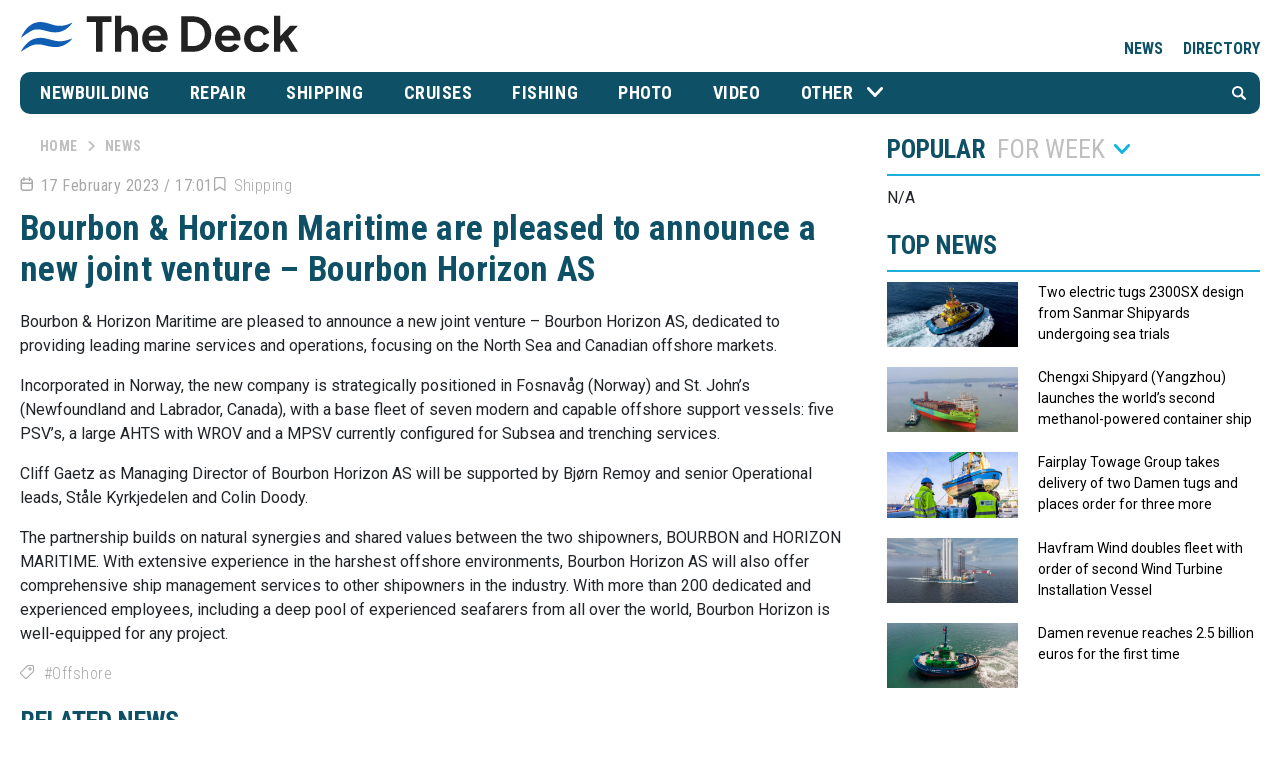

--- FILE ---
content_type: text/html; charset=UTF-8
request_url: https://thedeckmedia.com/news/904
body_size: 29833
content:
<!DOCTYPE html>
<html lang="en" itemscope itemtype="https://schema.org/WebPage">
	<head>
		<meta http-equiv="X-UA-Compatible" content="IE=edge">
		<meta charset="utf-8">
		<meta name="viewport" content="width=device-width, initial-scale=1, shrink-to-fit=no">
		<meta http-equiv="Content-Type" content="text/html; charset=utf-8">
		<link rel="icon" href="/favicon.ico" type="image/x-icon">
		<link rel="shortcut icon" href="/favicon.ico" type="image/x-icon"> 
		<link rel="stylesheet" href="https://thedeckmedia.com/wp-content/themes/thedeck/css/bootstrap.min.css">
		<link rel="stylesheet" href="https://thedeckmedia.com/wp-content/themes/thedeck/css/slick.css"/>
		<link rel="stylesheet" href="https://thedeckmedia.com/wp-content/themes/thedeck/css/slick-theme.css"/>
		<link rel="stylesheet" href="https://cdnjs.cloudflare.com/ajax/libs/ekko-lightbox/5.3.0/ekko-lightbox.css"/>
		<link rel="stylesheet" href="https://thedeckmedia.com/wp-content/themes/thedeck/style.css?upd=06_04_2023">

		<meta name="keywords" content="Shipbuilding, Port, Vessel, Ship, Logistics, Cruises, Shipping, News, Economy, Fuel, Marine fuel, Bunkering, Bunker fuel, Oil, Gas, Fuel oil, IMO, Tugboat, Shiprepair, Slipway, Trawler, Krab ship, Krill ship, Fishing, Fishing vessel, Energy, Longliner, Port News, Bulk carrier, Tanker, Tugboat, Steamboat, Marine equipment">

		<meta name="description" content="Bourbon & Horizon Maritime are pleased to announce a new joint venture – Bourbon Horizon AS, dedicated to providing leading marine services and operations, focusing on the North Sea and Canadian offshore markets. 
"><!-- Yandex.Metrika counter -->
<script type="text/javascript" >
   (function(m,e,t,r,i,k,a){m[i]=m[i]||function(){(m[i].a=m[i].a||[]).push(arguments)};
   m[i].l=1*new Date();
   for (var j = 0; j < document.scripts.length; j++) {if (document.scripts[j].src === r) { return; }}
   k=e.createElement(t),a=e.getElementsByTagName(t)[0],k.async=1,k.src=r,a.parentNode.insertBefore(k,a)})
   (window, document, "script", "https://mc.yandex.ru/metrika/tag.js", "ym");

   ym(92010020, "init", {
        clickmap:true,
        trackLinks:true,
        accurateTrackBounce:true,
        webvisor:true
   });
</script>
<noscript><div><img src="https://mc.yandex.ru/watch/92010020" style="position:absolute; left:-9999px;" alt="" /></div></noscript>
<!-- /Yandex.Metrika counter -->
<title>Bourbon &#038; Horizon Maritime are pleased to announce a new joint venture – Bourbon Horizon AS &#8211; The Deck</title>
<meta name='robots' content='max-image-preview:large' />
<style id='wp-img-auto-sizes-contain-inline-css' type='text/css'>
img:is([sizes=auto i],[sizes^="auto," i]){contain-intrinsic-size:3000px 1500px}
/*# sourceURL=wp-img-auto-sizes-contain-inline-css */
</style>
<style id='wp-emoji-styles-inline-css' type='text/css'>

	img.wp-smiley, img.emoji {
		display: inline !important;
		border: none !important;
		box-shadow: none !important;
		height: 1em !important;
		width: 1em !important;
		margin: 0 0.07em !important;
		vertical-align: -0.1em !important;
		background: none !important;
		padding: 0 !important;
	}
/*# sourceURL=wp-emoji-styles-inline-css */
</style>
<style id='wp-block-library-inline-css' type='text/css'>
:root{--wp-block-synced-color:#7a00df;--wp-block-synced-color--rgb:122,0,223;--wp-bound-block-color:var(--wp-block-synced-color);--wp-editor-canvas-background:#ddd;--wp-admin-theme-color:#007cba;--wp-admin-theme-color--rgb:0,124,186;--wp-admin-theme-color-darker-10:#006ba1;--wp-admin-theme-color-darker-10--rgb:0,107,160.5;--wp-admin-theme-color-darker-20:#005a87;--wp-admin-theme-color-darker-20--rgb:0,90,135;--wp-admin-border-width-focus:2px}@media (min-resolution:192dpi){:root{--wp-admin-border-width-focus:1.5px}}.wp-element-button{cursor:pointer}:root .has-very-light-gray-background-color{background-color:#eee}:root .has-very-dark-gray-background-color{background-color:#313131}:root .has-very-light-gray-color{color:#eee}:root .has-very-dark-gray-color{color:#313131}:root .has-vivid-green-cyan-to-vivid-cyan-blue-gradient-background{background:linear-gradient(135deg,#00d084,#0693e3)}:root .has-purple-crush-gradient-background{background:linear-gradient(135deg,#34e2e4,#4721fb 50%,#ab1dfe)}:root .has-hazy-dawn-gradient-background{background:linear-gradient(135deg,#faaca8,#dad0ec)}:root .has-subdued-olive-gradient-background{background:linear-gradient(135deg,#fafae1,#67a671)}:root .has-atomic-cream-gradient-background{background:linear-gradient(135deg,#fdd79a,#004a59)}:root .has-nightshade-gradient-background{background:linear-gradient(135deg,#330968,#31cdcf)}:root .has-midnight-gradient-background{background:linear-gradient(135deg,#020381,#2874fc)}:root{--wp--preset--font-size--normal:16px;--wp--preset--font-size--huge:42px}.has-regular-font-size{font-size:1em}.has-larger-font-size{font-size:2.625em}.has-normal-font-size{font-size:var(--wp--preset--font-size--normal)}.has-huge-font-size{font-size:var(--wp--preset--font-size--huge)}.has-text-align-center{text-align:center}.has-text-align-left{text-align:left}.has-text-align-right{text-align:right}.has-fit-text{white-space:nowrap!important}#end-resizable-editor-section{display:none}.aligncenter{clear:both}.items-justified-left{justify-content:flex-start}.items-justified-center{justify-content:center}.items-justified-right{justify-content:flex-end}.items-justified-space-between{justify-content:space-between}.screen-reader-text{border:0;clip-path:inset(50%);height:1px;margin:-1px;overflow:hidden;padding:0;position:absolute;width:1px;word-wrap:normal!important}.screen-reader-text:focus{background-color:#ddd;clip-path:none;color:#444;display:block;font-size:1em;height:auto;left:5px;line-height:normal;padding:15px 23px 14px;text-decoration:none;top:5px;width:auto;z-index:100000}html :where(.has-border-color){border-style:solid}html :where([style*=border-top-color]){border-top-style:solid}html :where([style*=border-right-color]){border-right-style:solid}html :where([style*=border-bottom-color]){border-bottom-style:solid}html :where([style*=border-left-color]){border-left-style:solid}html :where([style*=border-width]){border-style:solid}html :where([style*=border-top-width]){border-top-style:solid}html :where([style*=border-right-width]){border-right-style:solid}html :where([style*=border-bottom-width]){border-bottom-style:solid}html :where([style*=border-left-width]){border-left-style:solid}html :where(img[class*=wp-image-]){height:auto;max-width:100%}:where(figure){margin:0 0 1em}html :where(.is-position-sticky){--wp-admin--admin-bar--position-offset:var(--wp-admin--admin-bar--height,0px)}@media screen and (max-width:600px){html :where(.is-position-sticky){--wp-admin--admin-bar--position-offset:0px}}

/*# sourceURL=wp-block-library-inline-css */
</style><style id='global-styles-inline-css' type='text/css'>
:root{--wp--preset--aspect-ratio--square: 1;--wp--preset--aspect-ratio--4-3: 4/3;--wp--preset--aspect-ratio--3-4: 3/4;--wp--preset--aspect-ratio--3-2: 3/2;--wp--preset--aspect-ratio--2-3: 2/3;--wp--preset--aspect-ratio--16-9: 16/9;--wp--preset--aspect-ratio--9-16: 9/16;--wp--preset--color--black: #000000;--wp--preset--color--cyan-bluish-gray: #abb8c3;--wp--preset--color--white: #ffffff;--wp--preset--color--pale-pink: #f78da7;--wp--preset--color--vivid-red: #cf2e2e;--wp--preset--color--luminous-vivid-orange: #ff6900;--wp--preset--color--luminous-vivid-amber: #fcb900;--wp--preset--color--light-green-cyan: #7bdcb5;--wp--preset--color--vivid-green-cyan: #00d084;--wp--preset--color--pale-cyan-blue: #8ed1fc;--wp--preset--color--vivid-cyan-blue: #0693e3;--wp--preset--color--vivid-purple: #9b51e0;--wp--preset--gradient--vivid-cyan-blue-to-vivid-purple: linear-gradient(135deg,rgb(6,147,227) 0%,rgb(155,81,224) 100%);--wp--preset--gradient--light-green-cyan-to-vivid-green-cyan: linear-gradient(135deg,rgb(122,220,180) 0%,rgb(0,208,130) 100%);--wp--preset--gradient--luminous-vivid-amber-to-luminous-vivid-orange: linear-gradient(135deg,rgb(252,185,0) 0%,rgb(255,105,0) 100%);--wp--preset--gradient--luminous-vivid-orange-to-vivid-red: linear-gradient(135deg,rgb(255,105,0) 0%,rgb(207,46,46) 100%);--wp--preset--gradient--very-light-gray-to-cyan-bluish-gray: linear-gradient(135deg,rgb(238,238,238) 0%,rgb(169,184,195) 100%);--wp--preset--gradient--cool-to-warm-spectrum: linear-gradient(135deg,rgb(74,234,220) 0%,rgb(151,120,209) 20%,rgb(207,42,186) 40%,rgb(238,44,130) 60%,rgb(251,105,98) 80%,rgb(254,248,76) 100%);--wp--preset--gradient--blush-light-purple: linear-gradient(135deg,rgb(255,206,236) 0%,rgb(152,150,240) 100%);--wp--preset--gradient--blush-bordeaux: linear-gradient(135deg,rgb(254,205,165) 0%,rgb(254,45,45) 50%,rgb(107,0,62) 100%);--wp--preset--gradient--luminous-dusk: linear-gradient(135deg,rgb(255,203,112) 0%,rgb(199,81,192) 50%,rgb(65,88,208) 100%);--wp--preset--gradient--pale-ocean: linear-gradient(135deg,rgb(255,245,203) 0%,rgb(182,227,212) 50%,rgb(51,167,181) 100%);--wp--preset--gradient--electric-grass: linear-gradient(135deg,rgb(202,248,128) 0%,rgb(113,206,126) 100%);--wp--preset--gradient--midnight: linear-gradient(135deg,rgb(2,3,129) 0%,rgb(40,116,252) 100%);--wp--preset--font-size--small: 13px;--wp--preset--font-size--medium: 20px;--wp--preset--font-size--large: 36px;--wp--preset--font-size--x-large: 42px;--wp--preset--spacing--20: 0.44rem;--wp--preset--spacing--30: 0.67rem;--wp--preset--spacing--40: 1rem;--wp--preset--spacing--50: 1.5rem;--wp--preset--spacing--60: 2.25rem;--wp--preset--spacing--70: 3.38rem;--wp--preset--spacing--80: 5.06rem;--wp--preset--shadow--natural: 6px 6px 9px rgba(0, 0, 0, 0.2);--wp--preset--shadow--deep: 12px 12px 50px rgba(0, 0, 0, 0.4);--wp--preset--shadow--sharp: 6px 6px 0px rgba(0, 0, 0, 0.2);--wp--preset--shadow--outlined: 6px 6px 0px -3px rgb(255, 255, 255), 6px 6px rgb(0, 0, 0);--wp--preset--shadow--crisp: 6px 6px 0px rgb(0, 0, 0);}:where(.is-layout-flex){gap: 0.5em;}:where(.is-layout-grid){gap: 0.5em;}body .is-layout-flex{display: flex;}.is-layout-flex{flex-wrap: wrap;align-items: center;}.is-layout-flex > :is(*, div){margin: 0;}body .is-layout-grid{display: grid;}.is-layout-grid > :is(*, div){margin: 0;}:where(.wp-block-columns.is-layout-flex){gap: 2em;}:where(.wp-block-columns.is-layout-grid){gap: 2em;}:where(.wp-block-post-template.is-layout-flex){gap: 1.25em;}:where(.wp-block-post-template.is-layout-grid){gap: 1.25em;}.has-black-color{color: var(--wp--preset--color--black) !important;}.has-cyan-bluish-gray-color{color: var(--wp--preset--color--cyan-bluish-gray) !important;}.has-white-color{color: var(--wp--preset--color--white) !important;}.has-pale-pink-color{color: var(--wp--preset--color--pale-pink) !important;}.has-vivid-red-color{color: var(--wp--preset--color--vivid-red) !important;}.has-luminous-vivid-orange-color{color: var(--wp--preset--color--luminous-vivid-orange) !important;}.has-luminous-vivid-amber-color{color: var(--wp--preset--color--luminous-vivid-amber) !important;}.has-light-green-cyan-color{color: var(--wp--preset--color--light-green-cyan) !important;}.has-vivid-green-cyan-color{color: var(--wp--preset--color--vivid-green-cyan) !important;}.has-pale-cyan-blue-color{color: var(--wp--preset--color--pale-cyan-blue) !important;}.has-vivid-cyan-blue-color{color: var(--wp--preset--color--vivid-cyan-blue) !important;}.has-vivid-purple-color{color: var(--wp--preset--color--vivid-purple) !important;}.has-black-background-color{background-color: var(--wp--preset--color--black) !important;}.has-cyan-bluish-gray-background-color{background-color: var(--wp--preset--color--cyan-bluish-gray) !important;}.has-white-background-color{background-color: var(--wp--preset--color--white) !important;}.has-pale-pink-background-color{background-color: var(--wp--preset--color--pale-pink) !important;}.has-vivid-red-background-color{background-color: var(--wp--preset--color--vivid-red) !important;}.has-luminous-vivid-orange-background-color{background-color: var(--wp--preset--color--luminous-vivid-orange) !important;}.has-luminous-vivid-amber-background-color{background-color: var(--wp--preset--color--luminous-vivid-amber) !important;}.has-light-green-cyan-background-color{background-color: var(--wp--preset--color--light-green-cyan) !important;}.has-vivid-green-cyan-background-color{background-color: var(--wp--preset--color--vivid-green-cyan) !important;}.has-pale-cyan-blue-background-color{background-color: var(--wp--preset--color--pale-cyan-blue) !important;}.has-vivid-cyan-blue-background-color{background-color: var(--wp--preset--color--vivid-cyan-blue) !important;}.has-vivid-purple-background-color{background-color: var(--wp--preset--color--vivid-purple) !important;}.has-black-border-color{border-color: var(--wp--preset--color--black) !important;}.has-cyan-bluish-gray-border-color{border-color: var(--wp--preset--color--cyan-bluish-gray) !important;}.has-white-border-color{border-color: var(--wp--preset--color--white) !important;}.has-pale-pink-border-color{border-color: var(--wp--preset--color--pale-pink) !important;}.has-vivid-red-border-color{border-color: var(--wp--preset--color--vivid-red) !important;}.has-luminous-vivid-orange-border-color{border-color: var(--wp--preset--color--luminous-vivid-orange) !important;}.has-luminous-vivid-amber-border-color{border-color: var(--wp--preset--color--luminous-vivid-amber) !important;}.has-light-green-cyan-border-color{border-color: var(--wp--preset--color--light-green-cyan) !important;}.has-vivid-green-cyan-border-color{border-color: var(--wp--preset--color--vivid-green-cyan) !important;}.has-pale-cyan-blue-border-color{border-color: var(--wp--preset--color--pale-cyan-blue) !important;}.has-vivid-cyan-blue-border-color{border-color: var(--wp--preset--color--vivid-cyan-blue) !important;}.has-vivid-purple-border-color{border-color: var(--wp--preset--color--vivid-purple) !important;}.has-vivid-cyan-blue-to-vivid-purple-gradient-background{background: var(--wp--preset--gradient--vivid-cyan-blue-to-vivid-purple) !important;}.has-light-green-cyan-to-vivid-green-cyan-gradient-background{background: var(--wp--preset--gradient--light-green-cyan-to-vivid-green-cyan) !important;}.has-luminous-vivid-amber-to-luminous-vivid-orange-gradient-background{background: var(--wp--preset--gradient--luminous-vivid-amber-to-luminous-vivid-orange) !important;}.has-luminous-vivid-orange-to-vivid-red-gradient-background{background: var(--wp--preset--gradient--luminous-vivid-orange-to-vivid-red) !important;}.has-very-light-gray-to-cyan-bluish-gray-gradient-background{background: var(--wp--preset--gradient--very-light-gray-to-cyan-bluish-gray) !important;}.has-cool-to-warm-spectrum-gradient-background{background: var(--wp--preset--gradient--cool-to-warm-spectrum) !important;}.has-blush-light-purple-gradient-background{background: var(--wp--preset--gradient--blush-light-purple) !important;}.has-blush-bordeaux-gradient-background{background: var(--wp--preset--gradient--blush-bordeaux) !important;}.has-luminous-dusk-gradient-background{background: var(--wp--preset--gradient--luminous-dusk) !important;}.has-pale-ocean-gradient-background{background: var(--wp--preset--gradient--pale-ocean) !important;}.has-electric-grass-gradient-background{background: var(--wp--preset--gradient--electric-grass) !important;}.has-midnight-gradient-background{background: var(--wp--preset--gradient--midnight) !important;}.has-small-font-size{font-size: var(--wp--preset--font-size--small) !important;}.has-medium-font-size{font-size: var(--wp--preset--font-size--medium) !important;}.has-large-font-size{font-size: var(--wp--preset--font-size--large) !important;}.has-x-large-font-size{font-size: var(--wp--preset--font-size--x-large) !important;}
/*# sourceURL=global-styles-inline-css */
</style>

<style id='classic-theme-styles-inline-css' type='text/css'>
/*! This file is auto-generated */
.wp-block-button__link{color:#fff;background-color:#32373c;border-radius:9999px;box-shadow:none;text-decoration:none;padding:calc(.667em + 2px) calc(1.333em + 2px);font-size:1.125em}.wp-block-file__button{background:#32373c;color:#fff;text-decoration:none}
/*# sourceURL=/wp-includes/css/classic-themes.min.css */
</style>
<link rel='stylesheet' id='acfcs-general-css' href='https://thedeckmedia.com/wp-content/plugins/acf-city-selector/assets/css/general.css?ver=1.10.1' type='text/css' media='all' />
<link rel='stylesheet' id='contact-form-7-css' href='https://thedeckmedia.com/wp-content/plugins/contact-form-7/includes/css/styles.css?ver=6.1.4' type='text/css' media='all' />
<script type="text/javascript" src="https://thedeckmedia.com/wp-includes/js/jquery/jquery.min.js?ver=3.7.1" id="jquery-core-js"></script>
<script type="text/javascript" src="https://thedeckmedia.com/wp-includes/js/jquery/jquery-migrate.min.js?ver=3.4.1" id="jquery-migrate-js"></script>

<!-- OG: 3.3.8 --><link rel="image_src" href="https://thedeckmedia.com/wp-content/uploads/2023/02/Home-CP-Horizon.jpg"><meta name="msapplication-TileImage" content="https://thedeckmedia.com/wp-content/uploads/2023/02/Home-CP-Horizon.jpg">
<meta property="og:image" content="https://thedeckmedia.com/wp-content/uploads/2023/02/Home-CP-Horizon.jpg"><meta property="og:image:secure_url" content="https://thedeckmedia.com/wp-content/uploads/2023/02/Home-CP-Horizon.jpg"><meta property="og:image:width" content="1860"><meta property="og:image:height" content="980"><meta property="og:image:alt" content="Home CP Horizon"><meta property="og:image:type" content="image/jpeg"><meta property="og:description" content="Bourbon &amp; Horizon Maritime are pleased to announce a new joint venture – Bourbon Horizon AS, dedicated to providing leading marine services and operations, focusing on the North Sea and Canadian offshore markets."><meta property="og:type" content="article"><meta property="og:locale" content="en_US"><meta property="og:site_name" content="The Deck"><meta property="og:title" content="Bourbon &#038; Horizon Maritime are pleased to announce a new joint venture – Bourbon Horizon AS"><meta property="og:url" content="https://thedeckmedia.com/news/904"><meta property="og:updated_time" content="2023-02-18T02:01:52+03:00">
<meta property="article:tag" content="Offshore"><meta property="article:published_time" content="2023-02-17T14:01:31+00:00"><meta property="article:modified_time" content="2023-02-17T23:01:52+00:00"><meta property="article:section" content="Shipping">
<meta property="twitter:partner" content="ogwp"><meta property="twitter:card" content="summary_large_image"><meta property="twitter:image" content="https://thedeckmedia.com/wp-content/uploads/2023/02/Home-CP-Horizon.jpg"><meta property="twitter:image:alt" content="Home CP Horizon"><meta property="twitter:title" content="Bourbon &#038; Horizon Maritime are pleased to announce a new joint venture – Bourbon Horizon AS"><meta property="twitter:description" content="Bourbon &amp; Horizon Maritime are pleased to announce a new joint venture – Bourbon Horizon AS, dedicated to providing leading marine services and operations, focusing on the North Sea and Canadian offshore markets."><meta property="twitter:url" content="https://thedeckmedia.com/news/904"><meta property="twitter:label1" content="Reading time"><meta property="twitter:data1" content="Less than a minute">
<meta itemprop="image" content="https://thedeckmedia.com/wp-content/uploads/2023/02/Home-CP-Horizon.jpg"><meta itemprop="name" content="Bourbon &#038; Horizon Maritime are pleased to announce a new joint venture – Bourbon Horizon AS"><meta itemprop="description" content="Bourbon &amp; Horizon Maritime are pleased to announce a new joint venture – Bourbon Horizon AS, dedicated to providing leading marine services and operations, focusing on the North Sea and Canadian offshore markets. Incorporated in Norway, the new company is strategically positioned in Fosnavåg (Norway) and St. John’s (Newfoundland and Labrador, Canada), with a base..."><meta itemprop="datePublished" content="2023-02-17"><meta itemprop="dateModified" content="2023-02-17T23:01:52+00:00">

<!-- /OG -->

<link rel="EditURI" type="application/rsd+xml" title="RSD" href="https://thedeckmedia.com/xmlrpc.php?rsd" />
<meta name="generator" content="WordPress 6.9" />
<link rel="canonical" href="https://thedeckmedia.com/news/904" />
<link rel='shortlink' href='https://thedeckmedia.com/?p=904' />
<script type="text/javascript">window.wp_data = {"ajax_url":"https:\/\/thedeckmedia.com\/wp-admin\/admin-ajax.php","is_mobile":false};</script><link rel="icon" href="https://thedeckmedia.com/wp-content/uploads/2023/03/cropped-Icon_Dark-32x32.png" sizes="32x32" />
<link rel="icon" href="https://thedeckmedia.com/wp-content/uploads/2023/03/cropped-Icon_Dark-192x192.png" sizes="192x192" />
<link rel="apple-touch-icon" href="https://thedeckmedia.com/wp-content/uploads/2023/03/cropped-Icon_Dark-180x180.png" />
<meta name="msapplication-TileImage" content="https://thedeckmedia.com/wp-content/uploads/2023/03/cropped-Icon_Dark-270x270.png" />


<style>
    .table-responsive table{
        border-collapse: collapse;
        border-spacing: 0;
        table-layout: auto;
        padding: 0;
        width: 100%;
        max-width: 100%;
        margin: 0 auto 20px auto;
    }

    .table-responsive {
        overflow-x: auto;
        min-height: 0.01%;
        margin-bottom: 20px;
    }

    .table-responsive::-webkit-scrollbar {
        width: 10px;
        height: 10px;
    }
    .table-responsive::-webkit-scrollbar-thumb {
        background: #dddddd;
        border-radius: 2px;
    }
    .table-responsive::-webkit-scrollbar-track-piece {
        background: #fff;
    }

    @media (max-width: 992px) {
        .table-responsive table{
            width: auto!important;
            margin:0 auto 15px auto!important;
        }
    }

    @media screen and (max-width: 767px) {
        .table-responsive {
            width: 100%;
            margin-bottom: 15px;
            overflow-y: hidden;
            -ms-overflow-style: -ms-autohiding-scrollbar;
        }
        .table-responsive::-webkit-scrollbar {
            width: 5px;
            height: 5px;
        }

    }


    @media screen and (min-width: 1200px) {
        .table-responsive .table {
            max-width: 100%!important;
        }
    }
    .wprt-container .table > thead > tr > th,
    .wprt-container .table > tbody > tr > th,
    .wprt-container .table > tfoot > tr > th,
    .wprt-container .table > thead > tr > td,
    .wprt-container .table > tbody > tr > td,
    .wprt-container .table > tfoot > tr > td,
    .wprt-container .table > tr > td{
        border: 1px solid #dddddd!important;
    }

    .wprt-container .table > thead > tr > th,
    .wprt-container .table > tbody > tr > th,
    .wprt-container .table > tfoot > tr > th,
    .wprt-container .table > thead > tr > td,
    .wprt-container .table > tbody > tr > td,
    .wprt-container .table > tfoot > tr > td,
    .wprt-container .table > tr > td{
        padding-top: 8px!important;
        padding-right: 8px!important;
        padding-bottom: 8px!important;
        padding-left: 8px!important;
        vertical-align: middle;
        text-align: center;
    }

    .wprt-container .table-responsive .table tr:nth-child(odd) {
        background-color: #fff!important;
    }

    .wprt-container .table-responsive .table tr:nth-child(even){
        background-color: #f9f9f9!important;
    }

    .wprt-container .table-responsive .table thead+tbody tr:nth-child(even) {
        background-color: #fff!important;
    }

    .wprt-container .table-responsive .table thead+tbody tr:nth-child(odd){
        background-color: #f9f9f9!important;
    }
    
    
    .table-responsive table p {
        margin: 0!important;
        padding: 0!important;
    }

    .table-responsive table tbody tr td, .table-responsive table tbody tr th{
        background-color: inherit!important;
    }

</style>

    		
		<meta name="google-site-verification" content="06ieYRZHBziF3HP5DXqrK3HoKsrB5fDtp92OHbeGgB4" />
	</head>

	<body>
		<header class="">
			<div class="top_block ">
								
									<div class="container top_menu_holder_container">
						<div id="brand-header">
							<div class="row">
								<div class="col-md-6" id="header-logo">
									<a class="logo" href="/">
																					<img src="https://thedeckmedia.com/wp-content/uploads/2025/01/TheDeck_logo_Drk.svg">
																			</a>
								</div>

								<div class="col-md-6 top_menu">
									<ul id="menu-top-menu" class="menu nav navbar-nav"><li id="menu-item-581" class="menu-item menu-item-type-post_type menu-item-object-page current_page_parent menu-item-581"><a href="https://thedeckmedia.com/news">News</a></li>
<li id="menu-item-582" class="menu-item menu-item-type-post_type_archive menu-item-object-company menu-item-582"><a href="https://thedeckmedia.com/directory">Directory</a></li>
</ul>								</div>
							</div>
						</div>
					</div>

					<div class="menu-back-line">
						<div class="container">
							<div class="col" id="header-navigation">
								<nav class="navbar navbar-default" role="navigation">
									<div class="top_menu_mobile_line">
											<a class="navbar-brand" href="/">
											<img src="https://thedeckmedia.com/wp-content/uploads/2025/01/TheDeck_logo_Lght.svg">
										</a>

										<button class="navbar-toggler collapsed" type="button" data-toggle="collapse" data-target="#main-navbar" aria-controls="main-navbar" aria-expanded="false" aria-label="Открыть меню">
											<span class="navbar-toggler-icon">
												<svg width="20" height="16" viewBox="0 0 20 16" fill="none" xmlns="http://www.w3.org/2000/svg"><rect width="20" height="3.69234" rx="1.84617" fill="white"/><rect y="6.15381" width="20" height="3.69234" rx="1.84617" fill="white"/><rect y="12.3076" width="20" height="3.69234" rx="1.84617" fill="white"/></svg>
												<svg width="20" height="20" viewBox="0 0 20 20" fill="none" xmlns="http://www.w3.org/2000/svg"><rect width="23.779" height="4.19629" rx="2" transform="matrix(0.701809 0.712365 -0.701809 0.712365 2.94495 0)" fill="white"/><rect width="23.779" height="4.19629" rx="2" transform="matrix(0.701809 -0.712365 0.701809 0.712365 0.366638 17.0105)" fill="white"/></svg>
											</span>
										</button>
									</div>

									<div class="navbar-collapse collapse" id="main-navbar">
										<div class="additional_mobile_menu">
											<div class="search-line">
												<div class="container">
													<form role="search" method="get" class="search-form" action="https://thedeckmedia.com/">
	<div>
		<input type="search" class="search-field" placeholder="Search" value="" name="s" title="Search" required />

			</div>

	<div>
		<input type="submit" class="search-submit h4" value="Search" />

		<svg width="10" height="14" viewBox="0 0 10 14" fill="none" xmlns="http://www.w3.org/2000/svg"><path fill-rule="evenodd" clip-rule="evenodd" d="M1.32622 6.73339e-07C1.66256 6.43935e-07 2.0085 0.115315 2.26796 0.355555L8.63913 6.15015C9.15805 6.62102 9.15805 7.37057 8.63913 7.84144L2.26796 13.6456C1.74904 14.1165 0.913011 14.1165 0.394092 13.6552C-0.124827 13.1844 -0.124828 12.4252 0.384481 11.9543L5.82352 6.99579L0.38448 2.03724C-0.134438 1.56637 -0.124829 0.807207 0.39409 0.336336C0.65355 0.115315 0.989885 7.02742e-07 1.32622 6.73339e-07Z" fill="white"/></svg>
	</div>
</form>												</div>
											</div>
										</div>

										<nav role="navigation">
											<ul id="menu-main-menu" class="menu nav navbar-nav"><li id="menu-item-228" class="menu-item menu-item-type-taxonomy menu-item-object-category menu-item-228"><a href="https://thedeckmedia.com/newbuilding">Newbuilding</a></li>
<li id="menu-item-231" class="menu-item menu-item-type-taxonomy menu-item-object-category menu-item-231"><a href="https://thedeckmedia.com/shiprepair">Repair</a></li>
<li id="menu-item-234" class="menu-item menu-item-type-taxonomy menu-item-object-category current-post-ancestor current-menu-parent current-post-parent menu-item-234"><a href="https://thedeckmedia.com/shipping">Shipping</a></li>
<li id="menu-item-318" class="menu-item menu-item-type-taxonomy menu-item-object-category menu-item-318"><a href="https://thedeckmedia.com/cruises">Cruises</a></li>
<li id="menu-item-232" class="menu-item menu-item-type-taxonomy menu-item-object-category menu-item-232"><a href="https://thedeckmedia.com/fishing">Fishing</a></li>
<li id="menu-item-1531" class="menu-item menu-item-type-taxonomy menu-item-object-category menu-item-1531"><a href="https://thedeckmedia.com/photo">Photo</a></li>
<li id="menu-item-1532" class="menu-item menu-item-type-taxonomy menu-item-object-category menu-item-1532"><a href="https://thedeckmedia.com/video">Video</a></li>
<li id="menu-item-303" class="menu-item menu-item-type-custom menu-item-object-custom menu-item-has-children menu-item-303"><a href="#">Other</a>
<ul class="sub-menu">
	<li id="menu-item-314" class="menu-item menu-item-type-taxonomy menu-item-object-category menu-item-314"><a href="https://thedeckmedia.com/energy">Energy</a></li>
	<li id="menu-item-315" class="menu-item menu-item-type-taxonomy menu-item-object-category menu-item-315"><a href="https://thedeckmedia.com/ecology">Ecology</a></li>
	<li id="menu-item-316" class="menu-item menu-item-type-taxonomy menu-item-object-category menu-item-316"><a href="https://thedeckmedia.com/hi-tech">Hi Tech</a></li>
	<li id="menu-item-319" class="menu-item menu-item-type-taxonomy menu-item-object-category menu-item-319"><a href="https://thedeckmedia.com/incidents">Incidents</a></li>
</ul>
</li>
</ul>										</nav>

										<div class="additional_mobile_menu">
											<ul id="menu-top-menu-1" class="menu nav navbar-nav"><li class="menu-item menu-item-type-post_type menu-item-object-page current_page_parent menu-item-581"><a href="https://thedeckmedia.com/news">News</a></li>
<li class="menu-item menu-item-type-post_type_archive menu-item-object-company menu-item-582"><a href="https://thedeckmedia.com/directory">Directory</a></li>
</ul>										</div>

																			</div>
								</nav>
							</div>

							<div class="search_svg_holder">
								<svg class="search_svg" version="1.1" id="Capa_1" xmlns="http://www.w3.org/2000/svg" xmlns:xlink="http://www.w3.org/1999/xlink" x="0px" y="0px" viewBox="0 0 118.783 118.783" style="enable-background:new 0 0 118.783 118.783;" xml:space="preserve"><g><path d="M115.97,101.597L88.661,74.286c4.64-7.387,7.333-16.118,7.333-25.488c0-26.509-21.49-47.996-47.998-47.996 S0,22.289,0,48.798c0,26.51,21.487,47.995,47.996,47.995c10.197,0,19.642-3.188,27.414-8.605l26.984,26.986 c1.875,1.873,4.333,2.806,6.788,2.806c2.458,0,4.913-0.933,6.791-2.806C119.72,111.423,119.72,105.347,115.97,101.597z M47.996,81.243c-17.917,0-32.443-14.525-32.443-32.443s14.526-32.444,32.443-32.444c17.918,0,32.443,14.526,32.443,32.444 S65.914,81.243,47.996,81.243z"/></g></svg>
							</div>
						</div>
					</div>

					<div class="search-line" style="display: none;">
						<div class="container">
							<form role="search" method="get" class="search-form" action="https://thedeckmedia.com/">
	<div>
		<input type="search" class="search-field" placeholder="Search" value="" name="s" title="Search" required />

			</div>

	<div>
		<input type="submit" class="search-submit h4" value="Search" />

		<svg width="10" height="14" viewBox="0 0 10 14" fill="none" xmlns="http://www.w3.org/2000/svg"><path fill-rule="evenodd" clip-rule="evenodd" d="M1.32622 6.73339e-07C1.66256 6.43935e-07 2.0085 0.115315 2.26796 0.355555L8.63913 6.15015C9.15805 6.62102 9.15805 7.37057 8.63913 7.84144L2.26796 13.6456C1.74904 14.1165 0.913011 14.1165 0.394092 13.6552C-0.124827 13.1844 -0.124828 12.4252 0.384481 11.9543L5.82352 6.99579L0.38448 2.03724C-0.134438 1.56637 -0.124829 0.807207 0.39409 0.336336C0.65355 0.115315 0.989885 7.02742e-07 1.32622 6.73339e-07Z" fill="white"/></svg>
	</div>
</form>						</div>
					</div>
						</div>
		</header>
<div class="main-container container news_page">
	<div class="row">
		<section class="col-xl-8">
			
<ol class="breadcrumb"><li><a href="/" class="home h5">Home</a></li><svg width="7" height="10" viewBox="0 0 7 10" fill="none" xmlns="http://www.w3.org/2000/svg"><path fill-rule="evenodd" clip-rule="evenodd" d="M1.39602 -4.80956e-07C1.63626 -4.59954e-07 1.88337 0.0823684 2.0687 0.253968L6.61953 4.39296C6.99019 4.7293 6.99019 5.26469 6.61953 5.60103L2.0687 9.74688C1.69804 10.0832 1.10087 10.0832 0.730216 9.75375C0.35956 9.41741 0.359559 8.87515 0.723352 8.53882L4.60838 4.99699L0.723352 1.45517C0.352696 1.11883 0.35956 0.576576 0.730216 0.24024C0.915544 0.0823674 1.15578 -5.01959e-07 1.39602 -4.80956e-07Z" fill="#BFBFBF"/></svg><li class="active h5"><a href="/news" class="h5">News</a></li></ol>
<div class="post_header">
	<span class="post_date">
		<svg width="13" height="14" viewBox="0 0 13 14" fill="none" xmlns="http://www.w3.org/2000/svg"><path d="M4.14642 1.39082C5.53779 1.39082 6.9032 1.39082 8.29413 1.39082C8.29413 1.16068 8.2911 0.933179 8.29457 0.706114C8.30149 0.266011 8.64241 -0.0386416 9.07332 0.00607005C9.41726 0.0415763 9.6682 0.336147 9.67728 0.722333C9.68247 0.939754 9.67815 1.15761 9.67815 1.3746C9.90442 1.41098 10.119 1.43158 10.3267 1.48068C11.5402 1.76823 12.4315 2.8777 12.4367 4.13795C12.4462 6.51161 12.4479 8.88527 12.4362 11.2589C12.4293 12.7314 11.2356 13.9508 9.78371 13.9916C9.25502 14.0065 8.72547 13.9964 8.19636 13.9969C6.40912 13.9973 4.62232 13.9986 2.83509 13.9964C1.20274 13.9947 0.000865279 12.7774 0.00043264 11.1279C0 8.83618 -0.00043264 6.54449 0.000865279 4.2528C0.00173056 2.82159 0.931905 1.69065 2.31895 1.43509C2.45653 1.40966 2.59714 1.40353 2.7624 1.38599C2.7624 1.19356 2.75764 0.998931 2.76413 0.804743C2.76803 0.69121 2.77408 0.572856 2.80826 0.465899C2.9121 0.140643 3.23355 -0.0443401 3.57663 0.00913849C3.8877 0.0577953 4.13517 0.340969 4.14469 0.672799C4.15204 0.906878 4.14642 1.14096 4.14642 1.39082ZM11.0475 7.00782C7.81909 7.00782 4.60934 7.00782 1.3931 7.00782C1.39007 7.05955 1.38574 7.10207 1.38574 7.14503C1.38531 8.48506 1.38488 9.82466 1.38661 11.1647C1.38661 11.2681 1.3918 11.3733 1.41257 11.4742C1.55491 12.1637 2.10869 12.6007 2.84331 12.6016C5.09433 12.6034 7.34579 12.6029 9.59681 12.6003C9.7305 12.6003 9.86764 12.5876 9.99743 12.556C10.6295 12.4013 11.0487 11.8709 11.0526 11.198C11.06 9.83649 11.0552 8.47454 11.0552 7.11303C11.0552 7.08103 11.0505 7.04903 11.0475 7.00782ZM8.2937 2.80975C6.9006 2.80975 5.52784 2.80975 4.14642 2.80975C4.14642 3.05084 4.15161 3.2801 4.14555 3.50936C4.13344 3.96699 3.722 4.28304 3.2846 4.17521C2.97699 4.09938 2.76976 3.82278 2.76284 3.46991C2.75851 3.2481 2.76197 3.02586 2.76197 2.80537C2.05504 2.79222 1.42382 3.38092 1.39353 4.07702C1.37536 4.4974 1.38661 4.91909 1.38488 5.3399C1.38445 5.42012 1.38488 5.4999 1.38488 5.58144C4.61929 5.58144 7.83251 5.58144 11.0522 5.58144C11.0522 5.09224 11.0635 4.61663 11.0492 4.1419C11.0332 3.60492 10.7697 3.21084 10.3081 2.95528C10.1181 2.85008 9.91264 2.79529 9.67728 2.80581C9.67728 3.04602 9.68507 3.27528 9.67555 3.50322C9.65868 3.90387 9.3528 4.20327 8.97857 4.19932C8.59265 4.19494 8.29803 3.88459 8.2937 3.47561C8.29197 3.25731 8.2937 3.03945 8.2937 2.80975Z" fill="black"/></svg>

		<time datetime="" itemprop="datePublished" class="h4">
			17 February 2023 / 17:01		</time>
	</span>

	<span class="post_date">
		<svg width="12" height="14" viewBox="0 0 12 14" fill="none" xmlns="http://www.w3.org/2000/svg"><path d="M0.00111695 7.57467C0.00111695 5.69608 -7.58083e-05 3.81709 0.00151453 1.9385C0.0023097 0.990658 0.628904 0.221331 1.5509 0.0380439C1.69085 0.010213 1.83677 0.00186368 1.9799 0.00186368C4.47037 -0.000124245 6.96085 -0.000521831 9.45172 0.000670925C10.6071 0.00106851 11.4325 0.826853 11.4325 1.98144C11.4329 5.74896 11.4329 9.51648 11.4325 13.284C11.4325 13.6864 11.2202 13.9507 10.8608 13.9949C10.6898 14.016 10.5415 13.9543 10.3988 13.8649C8.88635 12.9162 7.37155 11.9708 5.86113 11.019C5.75259 10.9506 5.68261 10.9514 5.57407 11.0197C4.07597 11.9632 2.57389 12.9007 1.0742 13.8414C0.92431 13.9356 0.771637 14.0148 0.588748 13.9977C0.24921 13.9659 0.00628556 13.705 0.0023097 13.3607C-0.00206373 12.983 0.00111695 12.6053 0.00111695 12.2276C0.00111695 10.6758 0.00111695 9.12525 0.00111695 7.57467ZM10.1598 12.2149C10.1598 12.129 10.1598 12.0797 10.1598 12.03C10.1598 8.6899 10.1598 5.35018 10.1598 2.01007C10.1598 1.51865 9.91809 1.27493 9.43224 1.27493C6.95647 1.27493 4.48111 1.27493 2.00534 1.27493C1.51671 1.27493 1.27419 1.51666 1.27419 2.00609C1.27379 5.34621 1.27419 8.68592 1.27419 12.026C1.27419 12.0785 1.27419 12.1306 1.27419 12.2073C1.34058 12.1704 1.38312 12.1485 1.42328 12.1234C2.71384 11.3159 4.00639 10.5112 5.29298 9.69738C5.58958 9.50972 5.85715 9.51608 6.15017 9.70215C7.13817 10.3291 8.13253 10.9466 9.1249 11.5676C9.45927 11.7771 9.79444 11.9863 10.1598 12.2149Z" fill="#A8A8A8"/></svg>
		
		<ul class="news_page_cats">
							<li><a href="https://thedeckmedia.com/shipping">Shipping</a></li>
					</ul>
	</span>

	<span class="post_date">
			</span>
</div>

<h1 class="h0">Bourbon &#038; Horizon Maritime are pleased to announce a new joint venture – Bourbon Horizon AS</h1>			
			<div class="news_page_content">
				<div class="wprt-container"><p>Bourbon &#038; Horizon Maritime are pleased to announce a new joint venture – Bourbon Horizon AS, dedicated to providing leading marine services and operations, focusing on the North Sea and Canadian offshore markets. </p>
<p>Incorporated in Norway, the new company is strategically positioned in Fosnavåg (Norway) and St. John’s (Newfoundland and Labrador, Canada), with a base fleet of seven modern and capable offshore support vessels: five PSV’s, a large AHTS with WROV and a MPSV currently configured for Subsea and trenching services. </p>
<p>Cliff Gaetz as Managing Director of Bourbon Horizon AS will be supported by Bjørn Remoy and senior Operational leads, Ståle Kyrkjedelen and Colin Doody.</p>
<p>The partnership builds on natural synergies and shared values between the two shipowners, BOURBON and HORIZON MARITIME. With extensive experience in the harshest offshore environments, Bourbon Horizon AS will also offer comprehensive ship management services to other shipowners in the industry. With more than 200 dedicated and experienced employees, including a deep pool of experienced seafarers from all over the world, Bourbon Horizon is well-equipped for any project. </p>
</div>			</div>
			
						
							<div class="tags">
					<svg width="14" height="14" viewBox="0 0 14 14" fill="none" xmlns="http://www.w3.org/2000/svg"><path d="M10.4427 0.00258601C11.0788 0.00258601 11.716 -0.00439357 12.3521 0.00458017C13.1986 0.0155481 13.8388 0.569926 13.9803 1.40448C13.9963 1.49921 13.9973 1.59792 13.9973 1.69463C13.9983 2.90011 13.9953 4.10458 13.9983 5.31005C14.0003 6.23236 13.6732 7.01506 13.0221 7.66417C11.0868 9.59751 9.15147 11.5318 7.21414 13.4642C6.49624 14.1801 5.50713 14.1781 4.79023 13.4612C3.37238 12.0424 1.95453 10.6225 0.53668 9.20167C-0.178228 8.48476 -0.179225 7.49366 0.535683 6.77676C2.46205 4.84741 4.38941 2.92005 6.31377 0.9887C6.97185 0.328632 7.75954 -0.00439357 8.69281 0.00158892C9.2761 0.00557725 9.8594 0.00258601 10.4427 0.00258601ZM12.9095 3.54821C12.9095 2.94099 12.9105 2.33376 12.9095 1.72654C12.9095 1.30677 12.6921 1.0914 12.2703 1.0914C11.0848 1.0914 9.89928 1.09439 8.71375 1.0904C8.07263 1.08841 7.53121 1.30677 7.08153 1.76642C6.55407 2.30385 6.01864 2.8333 5.48719 3.36574C4.09327 4.76166 2.70035 6.15757 1.30543 7.55249C1.17581 7.68211 1.09205 7.82569 1.10003 8.01514C1.10701 8.18265 1.18777 8.30629 1.30244 8.42095C2.72129 9.8398 4.13814 11.2606 5.55599 12.6795C5.85811 12.9816 6.15125 12.9826 6.45436 12.6795C8.38671 10.7501 10.3171 8.81978 12.2504 6.89242C12.6931 6.45072 12.9115 5.92027 12.9105 5.29709C12.9085 4.7148 12.9095 4.1315 12.9095 3.54821Z" fill="#A8A8A8"/><path d="M11.6761 3.90919C11.6771 4.81255 10.9392 5.54939 10.0329 5.54839C9.13751 5.54839 8.39966 4.81354 8.39568 3.91717C8.39169 3.01182 9.12355 2.27597 10.0309 2.27198C10.9382 2.26899 11.6751 3.00284 11.6761 3.90919ZM10.5823 3.91118C10.5823 3.61106 10.337 3.36379 10.0379 3.36279C9.73675 3.36179 9.49346 3.60508 9.49247 3.90819C9.49147 4.21031 9.73376 4.45559 10.0349 4.45559C10.336 4.45559 10.5813 4.21131 10.5823 3.91118Z" fill="#A8A8A8"/></svg>
					<ul><li><a href="https://thedeckmedia.com/news/tag/offshore" rel="tag">Offshore</a></li></ul>				</div>
						
			<div class="mb20"></div><div class="h1">RELATED NEWS</div><ul class='posts_list'><div class="gutter-sizer"></div>
<li class="post post_small  ">
		
			<a class="post_image_holder" href="https://thedeckmedia.com/news/2478">
				<img src="https://thedeckmedia.com/wp-content/uploads/2023/08/Снимок-экрана-2023-08-21-в-09.54.48-450x224.png" alt="Chengxi Shipyard (Yangzhou) launches the world&#8217;s second methanol-powered container ship">
			</a>
	
	<div class="post_description">
		<span class="post_date">
			<div>
				<svg width="13" height="14" viewBox="0 0 13 14" fill="none" xmlns="http://www.w3.org/2000/svg"><path d="M4.14642 1.39082C5.53779 1.39082 6.9032 1.39082 8.29413 1.39082C8.29413 1.16068 8.2911 0.933179 8.29457 0.706114C8.30149 0.266011 8.64241 -0.0386416 9.07332 0.00607005C9.41726 0.0415763 9.6682 0.336147 9.67728 0.722333C9.68247 0.939754 9.67815 1.15761 9.67815 1.3746C9.90442 1.41098 10.119 1.43158 10.3267 1.48068C11.5402 1.76823 12.4315 2.8777 12.4367 4.13795C12.4462 6.51161 12.4479 8.88527 12.4362 11.2589C12.4293 12.7314 11.2356 13.9508 9.78371 13.9916C9.25502 14.0065 8.72547 13.9964 8.19636 13.9969C6.40912 13.9973 4.62232 13.9986 2.83509 13.9964C1.20274 13.9947 0.000865279 12.7774 0.00043264 11.1279C0 8.83618 -0.00043264 6.54449 0.000865279 4.2528C0.00173056 2.82159 0.931905 1.69065 2.31895 1.43509C2.45653 1.40966 2.59714 1.40353 2.7624 1.38599C2.7624 1.19356 2.75764 0.998931 2.76413 0.804743C2.76803 0.69121 2.77408 0.572856 2.80826 0.465899C2.9121 0.140643 3.23355 -0.0443401 3.57663 0.00913849C3.8877 0.0577953 4.13517 0.340969 4.14469 0.672799C4.15204 0.906878 4.14642 1.14096 4.14642 1.39082ZM11.0475 7.00782C7.81909 7.00782 4.60934 7.00782 1.3931 7.00782C1.39007 7.05955 1.38574 7.10207 1.38574 7.14503C1.38531 8.48506 1.38488 9.82466 1.38661 11.1647C1.38661 11.2681 1.3918 11.3733 1.41257 11.4742C1.55491 12.1637 2.10869 12.6007 2.84331 12.6016C5.09433 12.6034 7.34579 12.6029 9.59681 12.6003C9.7305 12.6003 9.86764 12.5876 9.99743 12.556C10.6295 12.4013 11.0487 11.8709 11.0526 11.198C11.06 9.83649 11.0552 8.47454 11.0552 7.11303C11.0552 7.08103 11.0505 7.04903 11.0475 7.00782ZM8.2937 2.80975C6.9006 2.80975 5.52784 2.80975 4.14642 2.80975C4.14642 3.05084 4.15161 3.2801 4.14555 3.50936C4.13344 3.96699 3.722 4.28304 3.2846 4.17521C2.97699 4.09938 2.76976 3.82278 2.76284 3.46991C2.75851 3.2481 2.76197 3.02586 2.76197 2.80537C2.05504 2.79222 1.42382 3.38092 1.39353 4.07702C1.37536 4.4974 1.38661 4.91909 1.38488 5.3399C1.38445 5.42012 1.38488 5.4999 1.38488 5.58144C4.61929 5.58144 7.83251 5.58144 11.0522 5.58144C11.0522 5.09224 11.0635 4.61663 11.0492 4.1419C11.0332 3.60492 10.7697 3.21084 10.3081 2.95528C10.1181 2.85008 9.91264 2.79529 9.67728 2.80581C9.67728 3.04602 9.68507 3.27528 9.67555 3.50322C9.65868 3.90387 9.3528 4.20327 8.97857 4.19932C8.59265 4.19494 8.29803 3.88459 8.2937 3.47561C8.29197 3.25731 8.2937 3.03945 8.2937 2.80975Z" fill="black"/></svg>

				<time datetime="2023-08-21T09:11:09+03:00" itemprop="datePublished" class="h4">
					21 August 2023 / 09:11				</time>
			</div>
			
			<div>
				<svg width="12" height="14" viewBox="0 0 12 14" fill="none" xmlns="http://www.w3.org/2000/svg"><path d="M0.00111695 7.57467C0.00111695 5.69608 -7.58083e-05 3.81709 0.00151453 1.9385C0.0023097 0.990658 0.628904 0.221331 1.5509 0.0380439C1.69085 0.010213 1.83677 0.00186368 1.9799 0.00186368C4.47037 -0.000124245 6.96085 -0.000521831 9.45172 0.000670925C10.6071 0.00106851 11.4325 0.826853 11.4325 1.98144C11.4329 5.74896 11.4329 9.51648 11.4325 13.284C11.4325 13.6864 11.2202 13.9507 10.8608 13.9949C10.6898 14.016 10.5415 13.9543 10.3988 13.8649C8.88635 12.9162 7.37155 11.9708 5.86113 11.019C5.75259 10.9506 5.68261 10.9514 5.57407 11.0197C4.07597 11.9632 2.57389 12.9007 1.0742 13.8414C0.92431 13.9356 0.771637 14.0148 0.588748 13.9977C0.24921 13.9659 0.00628556 13.705 0.0023097 13.3607C-0.00206373 12.983 0.00111695 12.6053 0.00111695 12.2276C0.00111695 10.6758 0.00111695 9.12525 0.00111695 7.57467ZM10.1598 12.2149C10.1598 12.129 10.1598 12.0797 10.1598 12.03C10.1598 8.6899 10.1598 5.35018 10.1598 2.01007C10.1598 1.51865 9.91809 1.27493 9.43224 1.27493C6.95647 1.27493 4.48111 1.27493 2.00534 1.27493C1.51671 1.27493 1.27419 1.51666 1.27419 2.00609C1.27379 5.34621 1.27419 8.68592 1.27419 12.026C1.27419 12.0785 1.27419 12.1306 1.27419 12.2073C1.34058 12.1704 1.38312 12.1485 1.42328 12.1234C2.71384 11.3159 4.00639 10.5112 5.29298 9.69738C5.58958 9.50972 5.85715 9.51608 6.15017 9.70215C7.13817 10.3291 8.13253 10.9466 9.1249 11.5676C9.45927 11.7771 9.79444 11.9863 10.1598 12.2149Z" fill="#A8A8A8"/></svg>

				<a href='https://thedeckmedia.com/newbuilding'>Newbuilding</a>			</div>
		</span>
		
		<div>		
			<span class="title">
				<a href="https://thedeckmedia.com/news/2478">
					Chengxi Shipyard (Yangzhou) launches the world&#8217;s second methanol-powered container ship				</a>
			</span>
			
							<div class="tags">
					<svg width="14" height="14" viewBox="0 0 14 14" fill="none" xmlns="http://www.w3.org/2000/svg"><path d="M10.4427 0.00258601C11.0788 0.00258601 11.716 -0.00439357 12.3521 0.00458017C13.1986 0.0155481 13.8388 0.569926 13.9803 1.40448C13.9963 1.49921 13.9973 1.59792 13.9973 1.69463C13.9983 2.90011 13.9953 4.10458 13.9983 5.31005C14.0003 6.23236 13.6732 7.01506 13.0221 7.66417C11.0868 9.59751 9.15147 11.5318 7.21414 13.4642C6.49624 14.1801 5.50713 14.1781 4.79023 13.4612C3.37238 12.0424 1.95453 10.6225 0.53668 9.20167C-0.178228 8.48476 -0.179225 7.49366 0.535683 6.77676C2.46205 4.84741 4.38941 2.92005 6.31377 0.9887C6.97185 0.328632 7.75954 -0.00439357 8.69281 0.00158892C9.2761 0.00557725 9.8594 0.00258601 10.4427 0.00258601ZM12.9095 3.54821C12.9095 2.94099 12.9105 2.33376 12.9095 1.72654C12.9095 1.30677 12.6921 1.0914 12.2703 1.0914C11.0848 1.0914 9.89928 1.09439 8.71375 1.0904C8.07263 1.08841 7.53121 1.30677 7.08153 1.76642C6.55407 2.30385 6.01864 2.8333 5.48719 3.36574C4.09327 4.76166 2.70035 6.15757 1.30543 7.55249C1.17581 7.68211 1.09205 7.82569 1.10003 8.01514C1.10701 8.18265 1.18777 8.30629 1.30244 8.42095C2.72129 9.8398 4.13814 11.2606 5.55599 12.6795C5.85811 12.9816 6.15125 12.9826 6.45436 12.6795C8.38671 10.7501 10.3171 8.81978 12.2504 6.89242C12.6931 6.45072 12.9115 5.92027 12.9105 5.29709C12.9085 4.7148 12.9095 4.1315 12.9095 3.54821Z" fill="#A8A8A8"/><path d="M11.676 3.90919C11.677 4.81255 10.9392 5.54939 10.0329 5.54839C9.13748 5.54839 8.39963 4.81354 8.39565 3.91717C8.39166 3.01182 9.12352 2.27597 10.0309 2.27198C10.9382 2.26899 11.675 3.00284 11.676 3.90919ZM10.5822 3.91118C10.5822 3.61106 10.337 3.36379 10.0378 3.36279C9.73672 3.36179 9.49343 3.60508 9.49244 3.90819C9.49144 4.21031 9.73373 4.45559 10.0348 4.45559C10.336 4.45559 10.5812 4.21131 10.5822 3.91118Z" fill="#A8A8A8"/></svg>
					<ul><li><a href="https://thedeckmedia.com/news/tag/china" rel="tag">China</a></li><li><a href="https://thedeckmedia.com/news/tag/newbuild" rel="tag">Newbuild</a></li><li><a href="https://thedeckmedia.com/news/tag/ecology" rel="tag">Ecology</a></li></ul>				</div>
					</div>
	</div>
</li>
<li class="post post_small  ">
		
			<a class="post_image_holder" href="https://thedeckmedia.com/news/2474">
				<img src="https://thedeckmedia.com/wp-content/uploads/2023/08/COSCO-Shipping-Development-450x224.webp" alt="COSCO Shipping Development launched a new 700 TEU electric container ship">
			</a>
	
	<div class="post_description">
		<span class="post_date">
			<div>
				<svg width="13" height="14" viewBox="0 0 13 14" fill="none" xmlns="http://www.w3.org/2000/svg"><path d="M4.14642 1.39082C5.53779 1.39082 6.9032 1.39082 8.29413 1.39082C8.29413 1.16068 8.2911 0.933179 8.29457 0.706114C8.30149 0.266011 8.64241 -0.0386416 9.07332 0.00607005C9.41726 0.0415763 9.6682 0.336147 9.67728 0.722333C9.68247 0.939754 9.67815 1.15761 9.67815 1.3746C9.90442 1.41098 10.119 1.43158 10.3267 1.48068C11.5402 1.76823 12.4315 2.8777 12.4367 4.13795C12.4462 6.51161 12.4479 8.88527 12.4362 11.2589C12.4293 12.7314 11.2356 13.9508 9.78371 13.9916C9.25502 14.0065 8.72547 13.9964 8.19636 13.9969C6.40912 13.9973 4.62232 13.9986 2.83509 13.9964C1.20274 13.9947 0.000865279 12.7774 0.00043264 11.1279C0 8.83618 -0.00043264 6.54449 0.000865279 4.2528C0.00173056 2.82159 0.931905 1.69065 2.31895 1.43509C2.45653 1.40966 2.59714 1.40353 2.7624 1.38599C2.7624 1.19356 2.75764 0.998931 2.76413 0.804743C2.76803 0.69121 2.77408 0.572856 2.80826 0.465899C2.9121 0.140643 3.23355 -0.0443401 3.57663 0.00913849C3.8877 0.0577953 4.13517 0.340969 4.14469 0.672799C4.15204 0.906878 4.14642 1.14096 4.14642 1.39082ZM11.0475 7.00782C7.81909 7.00782 4.60934 7.00782 1.3931 7.00782C1.39007 7.05955 1.38574 7.10207 1.38574 7.14503C1.38531 8.48506 1.38488 9.82466 1.38661 11.1647C1.38661 11.2681 1.3918 11.3733 1.41257 11.4742C1.55491 12.1637 2.10869 12.6007 2.84331 12.6016C5.09433 12.6034 7.34579 12.6029 9.59681 12.6003C9.7305 12.6003 9.86764 12.5876 9.99743 12.556C10.6295 12.4013 11.0487 11.8709 11.0526 11.198C11.06 9.83649 11.0552 8.47454 11.0552 7.11303C11.0552 7.08103 11.0505 7.04903 11.0475 7.00782ZM8.2937 2.80975C6.9006 2.80975 5.52784 2.80975 4.14642 2.80975C4.14642 3.05084 4.15161 3.2801 4.14555 3.50936C4.13344 3.96699 3.722 4.28304 3.2846 4.17521C2.97699 4.09938 2.76976 3.82278 2.76284 3.46991C2.75851 3.2481 2.76197 3.02586 2.76197 2.80537C2.05504 2.79222 1.42382 3.38092 1.39353 4.07702C1.37536 4.4974 1.38661 4.91909 1.38488 5.3399C1.38445 5.42012 1.38488 5.4999 1.38488 5.58144C4.61929 5.58144 7.83251 5.58144 11.0522 5.58144C11.0522 5.09224 11.0635 4.61663 11.0492 4.1419C11.0332 3.60492 10.7697 3.21084 10.3081 2.95528C10.1181 2.85008 9.91264 2.79529 9.67728 2.80581C9.67728 3.04602 9.68507 3.27528 9.67555 3.50322C9.65868 3.90387 9.3528 4.20327 8.97857 4.19932C8.59265 4.19494 8.29803 3.88459 8.2937 3.47561C8.29197 3.25731 8.2937 3.03945 8.2937 2.80975Z" fill="black"/></svg>

				<time datetime="2023-08-17T10:03:11+03:00" itemprop="datePublished" class="h4">
					17 August 2023 / 10:03				</time>
			</div>
			
			<div>
				<svg width="12" height="14" viewBox="0 0 12 14" fill="none" xmlns="http://www.w3.org/2000/svg"><path d="M0.00111695 7.57467C0.00111695 5.69608 -7.58083e-05 3.81709 0.00151453 1.9385C0.0023097 0.990658 0.628904 0.221331 1.5509 0.0380439C1.69085 0.010213 1.83677 0.00186368 1.9799 0.00186368C4.47037 -0.000124245 6.96085 -0.000521831 9.45172 0.000670925C10.6071 0.00106851 11.4325 0.826853 11.4325 1.98144C11.4329 5.74896 11.4329 9.51648 11.4325 13.284C11.4325 13.6864 11.2202 13.9507 10.8608 13.9949C10.6898 14.016 10.5415 13.9543 10.3988 13.8649C8.88635 12.9162 7.37155 11.9708 5.86113 11.019C5.75259 10.9506 5.68261 10.9514 5.57407 11.0197C4.07597 11.9632 2.57389 12.9007 1.0742 13.8414C0.92431 13.9356 0.771637 14.0148 0.588748 13.9977C0.24921 13.9659 0.00628556 13.705 0.0023097 13.3607C-0.00206373 12.983 0.00111695 12.6053 0.00111695 12.2276C0.00111695 10.6758 0.00111695 9.12525 0.00111695 7.57467ZM10.1598 12.2149C10.1598 12.129 10.1598 12.0797 10.1598 12.03C10.1598 8.6899 10.1598 5.35018 10.1598 2.01007C10.1598 1.51865 9.91809 1.27493 9.43224 1.27493C6.95647 1.27493 4.48111 1.27493 2.00534 1.27493C1.51671 1.27493 1.27419 1.51666 1.27419 2.00609C1.27379 5.34621 1.27419 8.68592 1.27419 12.026C1.27419 12.0785 1.27419 12.1306 1.27419 12.2073C1.34058 12.1704 1.38312 12.1485 1.42328 12.1234C2.71384 11.3159 4.00639 10.5112 5.29298 9.69738C5.58958 9.50972 5.85715 9.51608 6.15017 9.70215C7.13817 10.3291 8.13253 10.9466 9.1249 11.5676C9.45927 11.7771 9.79444 11.9863 10.1598 12.2149Z" fill="#A8A8A8"/></svg>

				<a href='https://thedeckmedia.com/shipping'>Shipping</a>			</div>
		</span>
		
		<div>		
			<span class="title">
				<a href="https://thedeckmedia.com/news/2474">
					COSCO Shipping Development launched a new 700 TEU electric container ship				</a>
			</span>
			
							<div class="tags">
					<svg width="14" height="14" viewBox="0 0 14 14" fill="none" xmlns="http://www.w3.org/2000/svg"><path d="M10.4427 0.00258601C11.0788 0.00258601 11.716 -0.00439357 12.3521 0.00458017C13.1986 0.0155481 13.8388 0.569926 13.9803 1.40448C13.9963 1.49921 13.9973 1.59792 13.9973 1.69463C13.9983 2.90011 13.9953 4.10458 13.9983 5.31005C14.0003 6.23236 13.6732 7.01506 13.0221 7.66417C11.0868 9.59751 9.15147 11.5318 7.21414 13.4642C6.49624 14.1801 5.50713 14.1781 4.79023 13.4612C3.37238 12.0424 1.95453 10.6225 0.53668 9.20167C-0.178228 8.48476 -0.179225 7.49366 0.535683 6.77676C2.46205 4.84741 4.38941 2.92005 6.31377 0.9887C6.97185 0.328632 7.75954 -0.00439357 8.69281 0.00158892C9.2761 0.00557725 9.8594 0.00258601 10.4427 0.00258601ZM12.9095 3.54821C12.9095 2.94099 12.9105 2.33376 12.9095 1.72654C12.9095 1.30677 12.6921 1.0914 12.2703 1.0914C11.0848 1.0914 9.89928 1.09439 8.71375 1.0904C8.07263 1.08841 7.53121 1.30677 7.08153 1.76642C6.55407 2.30385 6.01864 2.8333 5.48719 3.36574C4.09327 4.76166 2.70035 6.15757 1.30543 7.55249C1.17581 7.68211 1.09205 7.82569 1.10003 8.01514C1.10701 8.18265 1.18777 8.30629 1.30244 8.42095C2.72129 9.8398 4.13814 11.2606 5.55599 12.6795C5.85811 12.9816 6.15125 12.9826 6.45436 12.6795C8.38671 10.7501 10.3171 8.81978 12.2504 6.89242C12.6931 6.45072 12.9115 5.92027 12.9105 5.29709C12.9085 4.7148 12.9095 4.1315 12.9095 3.54821Z" fill="#A8A8A8"/><path d="M11.676 3.90919C11.677 4.81255 10.9392 5.54939 10.0329 5.54839C9.13748 5.54839 8.39963 4.81354 8.39565 3.91717C8.39166 3.01182 9.12352 2.27597 10.0309 2.27198C10.9382 2.26899 11.675 3.00284 11.676 3.90919ZM10.5822 3.91118C10.5822 3.61106 10.337 3.36379 10.0378 3.36279C9.73672 3.36179 9.49343 3.60508 9.49244 3.90819C9.49144 4.21031 9.73373 4.45559 10.0348 4.45559C10.336 4.45559 10.5812 4.21131 10.5822 3.91118Z" fill="#A8A8A8"/></svg>
					<ul><li><a href="https://thedeckmedia.com/news/tag/newbuild" rel="tag">Newbuild</a></li></ul>				</div>
					</div>
	</div>
</li>
<li class="post post_small  ">
		
			<a class="post_image_holder" href="https://thedeckmedia.com/news/2452">
				<img src="https://thedeckmedia.com/wp-content/uploads/2023/08/Снимок-экрана-2023-08-15-в-15.22.39-450x224.png" alt="China Merchants Jinling shipyard has started steel cutting for The Hybrid Solution Plus series">
			</a>
	
	<div class="post_description">
		<span class="post_date">
			<div>
				<svg width="13" height="14" viewBox="0 0 13 14" fill="none" xmlns="http://www.w3.org/2000/svg"><path d="M4.14642 1.39082C5.53779 1.39082 6.9032 1.39082 8.29413 1.39082C8.29413 1.16068 8.2911 0.933179 8.29457 0.706114C8.30149 0.266011 8.64241 -0.0386416 9.07332 0.00607005C9.41726 0.0415763 9.6682 0.336147 9.67728 0.722333C9.68247 0.939754 9.67815 1.15761 9.67815 1.3746C9.90442 1.41098 10.119 1.43158 10.3267 1.48068C11.5402 1.76823 12.4315 2.8777 12.4367 4.13795C12.4462 6.51161 12.4479 8.88527 12.4362 11.2589C12.4293 12.7314 11.2356 13.9508 9.78371 13.9916C9.25502 14.0065 8.72547 13.9964 8.19636 13.9969C6.40912 13.9973 4.62232 13.9986 2.83509 13.9964C1.20274 13.9947 0.000865279 12.7774 0.00043264 11.1279C0 8.83618 -0.00043264 6.54449 0.000865279 4.2528C0.00173056 2.82159 0.931905 1.69065 2.31895 1.43509C2.45653 1.40966 2.59714 1.40353 2.7624 1.38599C2.7624 1.19356 2.75764 0.998931 2.76413 0.804743C2.76803 0.69121 2.77408 0.572856 2.80826 0.465899C2.9121 0.140643 3.23355 -0.0443401 3.57663 0.00913849C3.8877 0.0577953 4.13517 0.340969 4.14469 0.672799C4.15204 0.906878 4.14642 1.14096 4.14642 1.39082ZM11.0475 7.00782C7.81909 7.00782 4.60934 7.00782 1.3931 7.00782C1.39007 7.05955 1.38574 7.10207 1.38574 7.14503C1.38531 8.48506 1.38488 9.82466 1.38661 11.1647C1.38661 11.2681 1.3918 11.3733 1.41257 11.4742C1.55491 12.1637 2.10869 12.6007 2.84331 12.6016C5.09433 12.6034 7.34579 12.6029 9.59681 12.6003C9.7305 12.6003 9.86764 12.5876 9.99743 12.556C10.6295 12.4013 11.0487 11.8709 11.0526 11.198C11.06 9.83649 11.0552 8.47454 11.0552 7.11303C11.0552 7.08103 11.0505 7.04903 11.0475 7.00782ZM8.2937 2.80975C6.9006 2.80975 5.52784 2.80975 4.14642 2.80975C4.14642 3.05084 4.15161 3.2801 4.14555 3.50936C4.13344 3.96699 3.722 4.28304 3.2846 4.17521C2.97699 4.09938 2.76976 3.82278 2.76284 3.46991C2.75851 3.2481 2.76197 3.02586 2.76197 2.80537C2.05504 2.79222 1.42382 3.38092 1.39353 4.07702C1.37536 4.4974 1.38661 4.91909 1.38488 5.3399C1.38445 5.42012 1.38488 5.4999 1.38488 5.58144C4.61929 5.58144 7.83251 5.58144 11.0522 5.58144C11.0522 5.09224 11.0635 4.61663 11.0492 4.1419C11.0332 3.60492 10.7697 3.21084 10.3081 2.95528C10.1181 2.85008 9.91264 2.79529 9.67728 2.80581C9.67728 3.04602 9.68507 3.27528 9.67555 3.50322C9.65868 3.90387 9.3528 4.20327 8.97857 4.19932C8.59265 4.19494 8.29803 3.88459 8.2937 3.47561C8.29197 3.25731 8.2937 3.03945 8.2937 2.80975Z" fill="black"/></svg>

				<time datetime="2023-08-15T14:24:58+03:00" itemprop="datePublished" class="h4">
					15 August 2023 / 14:24				</time>
			</div>
			
			<div>
				<svg width="12" height="14" viewBox="0 0 12 14" fill="none" xmlns="http://www.w3.org/2000/svg"><path d="M0.00111695 7.57467C0.00111695 5.69608 -7.58083e-05 3.81709 0.00151453 1.9385C0.0023097 0.990658 0.628904 0.221331 1.5509 0.0380439C1.69085 0.010213 1.83677 0.00186368 1.9799 0.00186368C4.47037 -0.000124245 6.96085 -0.000521831 9.45172 0.000670925C10.6071 0.00106851 11.4325 0.826853 11.4325 1.98144C11.4329 5.74896 11.4329 9.51648 11.4325 13.284C11.4325 13.6864 11.2202 13.9507 10.8608 13.9949C10.6898 14.016 10.5415 13.9543 10.3988 13.8649C8.88635 12.9162 7.37155 11.9708 5.86113 11.019C5.75259 10.9506 5.68261 10.9514 5.57407 11.0197C4.07597 11.9632 2.57389 12.9007 1.0742 13.8414C0.92431 13.9356 0.771637 14.0148 0.588748 13.9977C0.24921 13.9659 0.00628556 13.705 0.0023097 13.3607C-0.00206373 12.983 0.00111695 12.6053 0.00111695 12.2276C0.00111695 10.6758 0.00111695 9.12525 0.00111695 7.57467ZM10.1598 12.2149C10.1598 12.129 10.1598 12.0797 10.1598 12.03C10.1598 8.6899 10.1598 5.35018 10.1598 2.01007C10.1598 1.51865 9.91809 1.27493 9.43224 1.27493C6.95647 1.27493 4.48111 1.27493 2.00534 1.27493C1.51671 1.27493 1.27419 1.51666 1.27419 2.00609C1.27379 5.34621 1.27419 8.68592 1.27419 12.026C1.27419 12.0785 1.27419 12.1306 1.27419 12.2073C1.34058 12.1704 1.38312 12.1485 1.42328 12.1234C2.71384 11.3159 4.00639 10.5112 5.29298 9.69738C5.58958 9.50972 5.85715 9.51608 6.15017 9.70215C7.13817 10.3291 8.13253 10.9466 9.1249 11.5676C9.45927 11.7771 9.79444 11.9863 10.1598 12.2149Z" fill="#A8A8A8"/></svg>

				<a href='https://thedeckmedia.com/newbuilding'>Newbuilding</a>			</div>
		</span>
		
		<div>		
			<span class="title">
				<a href="https://thedeckmedia.com/news/2452">
					China Merchants Jinling shipyard has started steel cutting for The Hybrid Solution Plus series				</a>
			</span>
			
							<div class="tags">
					<svg width="14" height="14" viewBox="0 0 14 14" fill="none" xmlns="http://www.w3.org/2000/svg"><path d="M10.4427 0.00258601C11.0788 0.00258601 11.716 -0.00439357 12.3521 0.00458017C13.1986 0.0155481 13.8388 0.569926 13.9803 1.40448C13.9963 1.49921 13.9973 1.59792 13.9973 1.69463C13.9983 2.90011 13.9953 4.10458 13.9983 5.31005C14.0003 6.23236 13.6732 7.01506 13.0221 7.66417C11.0868 9.59751 9.15147 11.5318 7.21414 13.4642C6.49624 14.1801 5.50713 14.1781 4.79023 13.4612C3.37238 12.0424 1.95453 10.6225 0.53668 9.20167C-0.178228 8.48476 -0.179225 7.49366 0.535683 6.77676C2.46205 4.84741 4.38941 2.92005 6.31377 0.9887C6.97185 0.328632 7.75954 -0.00439357 8.69281 0.00158892C9.2761 0.00557725 9.8594 0.00258601 10.4427 0.00258601ZM12.9095 3.54821C12.9095 2.94099 12.9105 2.33376 12.9095 1.72654C12.9095 1.30677 12.6921 1.0914 12.2703 1.0914C11.0848 1.0914 9.89928 1.09439 8.71375 1.0904C8.07263 1.08841 7.53121 1.30677 7.08153 1.76642C6.55407 2.30385 6.01864 2.8333 5.48719 3.36574C4.09327 4.76166 2.70035 6.15757 1.30543 7.55249C1.17581 7.68211 1.09205 7.82569 1.10003 8.01514C1.10701 8.18265 1.18777 8.30629 1.30244 8.42095C2.72129 9.8398 4.13814 11.2606 5.55599 12.6795C5.85811 12.9816 6.15125 12.9826 6.45436 12.6795C8.38671 10.7501 10.3171 8.81978 12.2504 6.89242C12.6931 6.45072 12.9115 5.92027 12.9105 5.29709C12.9085 4.7148 12.9095 4.1315 12.9095 3.54821Z" fill="#A8A8A8"/><path d="M11.676 3.90919C11.677 4.81255 10.9392 5.54939 10.0329 5.54839C9.13748 5.54839 8.39963 4.81354 8.39565 3.91717C8.39166 3.01182 9.12352 2.27597 10.0309 2.27198C10.9382 2.26899 11.675 3.00284 11.676 3.90919ZM10.5822 3.91118C10.5822 3.61106 10.337 3.36379 10.0378 3.36279C9.73672 3.36179 9.49343 3.60508 9.49244 3.90819C9.49144 4.21031 9.73373 4.45559 10.0348 4.45559C10.336 4.45559 10.5812 4.21131 10.5822 3.91118Z" fill="#A8A8A8"/></svg>
					<ul><li><a href="https://thedeckmedia.com/news/tag/newbuild" rel="tag">Newbuild</a></li><li><a href="https://thedeckmedia.com/news/tag/ecology" rel="tag">Ecology</a></li></ul>				</div>
					</div>
	</div>
</li>
<li class="post post_small  ">
		
			<a class="post_image_holder" href="https://thedeckmedia.com/news/2427">
				<img src="https://thedeckmedia.com/wp-content/uploads/2023/04/First-Vessel-Arrives-at-Shuwaikh-Port-450x224.jpg" alt="First Vessel Arrives at Shuwaikh Port Following Launch of Container Shipping Service from Khalifa Port">
			</a>
	
	<div class="post_description">
		<span class="post_date">
			<div>
				<svg width="13" height="14" viewBox="0 0 13 14" fill="none" xmlns="http://www.w3.org/2000/svg"><path d="M4.14642 1.39082C5.53779 1.39082 6.9032 1.39082 8.29413 1.39082C8.29413 1.16068 8.2911 0.933179 8.29457 0.706114C8.30149 0.266011 8.64241 -0.0386416 9.07332 0.00607005C9.41726 0.0415763 9.6682 0.336147 9.67728 0.722333C9.68247 0.939754 9.67815 1.15761 9.67815 1.3746C9.90442 1.41098 10.119 1.43158 10.3267 1.48068C11.5402 1.76823 12.4315 2.8777 12.4367 4.13795C12.4462 6.51161 12.4479 8.88527 12.4362 11.2589C12.4293 12.7314 11.2356 13.9508 9.78371 13.9916C9.25502 14.0065 8.72547 13.9964 8.19636 13.9969C6.40912 13.9973 4.62232 13.9986 2.83509 13.9964C1.20274 13.9947 0.000865279 12.7774 0.00043264 11.1279C0 8.83618 -0.00043264 6.54449 0.000865279 4.2528C0.00173056 2.82159 0.931905 1.69065 2.31895 1.43509C2.45653 1.40966 2.59714 1.40353 2.7624 1.38599C2.7624 1.19356 2.75764 0.998931 2.76413 0.804743C2.76803 0.69121 2.77408 0.572856 2.80826 0.465899C2.9121 0.140643 3.23355 -0.0443401 3.57663 0.00913849C3.8877 0.0577953 4.13517 0.340969 4.14469 0.672799C4.15204 0.906878 4.14642 1.14096 4.14642 1.39082ZM11.0475 7.00782C7.81909 7.00782 4.60934 7.00782 1.3931 7.00782C1.39007 7.05955 1.38574 7.10207 1.38574 7.14503C1.38531 8.48506 1.38488 9.82466 1.38661 11.1647C1.38661 11.2681 1.3918 11.3733 1.41257 11.4742C1.55491 12.1637 2.10869 12.6007 2.84331 12.6016C5.09433 12.6034 7.34579 12.6029 9.59681 12.6003C9.7305 12.6003 9.86764 12.5876 9.99743 12.556C10.6295 12.4013 11.0487 11.8709 11.0526 11.198C11.06 9.83649 11.0552 8.47454 11.0552 7.11303C11.0552 7.08103 11.0505 7.04903 11.0475 7.00782ZM8.2937 2.80975C6.9006 2.80975 5.52784 2.80975 4.14642 2.80975C4.14642 3.05084 4.15161 3.2801 4.14555 3.50936C4.13344 3.96699 3.722 4.28304 3.2846 4.17521C2.97699 4.09938 2.76976 3.82278 2.76284 3.46991C2.75851 3.2481 2.76197 3.02586 2.76197 2.80537C2.05504 2.79222 1.42382 3.38092 1.39353 4.07702C1.37536 4.4974 1.38661 4.91909 1.38488 5.3399C1.38445 5.42012 1.38488 5.4999 1.38488 5.58144C4.61929 5.58144 7.83251 5.58144 11.0522 5.58144C11.0522 5.09224 11.0635 4.61663 11.0492 4.1419C11.0332 3.60492 10.7697 3.21084 10.3081 2.95528C10.1181 2.85008 9.91264 2.79529 9.67728 2.80581C9.67728 3.04602 9.68507 3.27528 9.67555 3.50322C9.65868 3.90387 9.3528 4.20327 8.97857 4.19932C8.59265 4.19494 8.29803 3.88459 8.2937 3.47561C8.29197 3.25731 8.2937 3.03945 8.2937 2.80975Z" fill="black"/></svg>

				<time datetime="2023-04-19T14:31:21+03:00" itemprop="datePublished" class="h4">
					19 April 2023 / 14:31				</time>
			</div>
			
			<div>
				<svg width="12" height="14" viewBox="0 0 12 14" fill="none" xmlns="http://www.w3.org/2000/svg"><path d="M0.00111695 7.57467C0.00111695 5.69608 -7.58083e-05 3.81709 0.00151453 1.9385C0.0023097 0.990658 0.628904 0.221331 1.5509 0.0380439C1.69085 0.010213 1.83677 0.00186368 1.9799 0.00186368C4.47037 -0.000124245 6.96085 -0.000521831 9.45172 0.000670925C10.6071 0.00106851 11.4325 0.826853 11.4325 1.98144C11.4329 5.74896 11.4329 9.51648 11.4325 13.284C11.4325 13.6864 11.2202 13.9507 10.8608 13.9949C10.6898 14.016 10.5415 13.9543 10.3988 13.8649C8.88635 12.9162 7.37155 11.9708 5.86113 11.019C5.75259 10.9506 5.68261 10.9514 5.57407 11.0197C4.07597 11.9632 2.57389 12.9007 1.0742 13.8414C0.92431 13.9356 0.771637 14.0148 0.588748 13.9977C0.24921 13.9659 0.00628556 13.705 0.0023097 13.3607C-0.00206373 12.983 0.00111695 12.6053 0.00111695 12.2276C0.00111695 10.6758 0.00111695 9.12525 0.00111695 7.57467ZM10.1598 12.2149C10.1598 12.129 10.1598 12.0797 10.1598 12.03C10.1598 8.6899 10.1598 5.35018 10.1598 2.01007C10.1598 1.51865 9.91809 1.27493 9.43224 1.27493C6.95647 1.27493 4.48111 1.27493 2.00534 1.27493C1.51671 1.27493 1.27419 1.51666 1.27419 2.00609C1.27379 5.34621 1.27419 8.68592 1.27419 12.026C1.27419 12.0785 1.27419 12.1306 1.27419 12.2073C1.34058 12.1704 1.38312 12.1485 1.42328 12.1234C2.71384 11.3159 4.00639 10.5112 5.29298 9.69738C5.58958 9.50972 5.85715 9.51608 6.15017 9.70215C7.13817 10.3291 8.13253 10.9466 9.1249 11.5676C9.45927 11.7771 9.79444 11.9863 10.1598 12.2149Z" fill="#A8A8A8"/></svg>

				<a href='https://thedeckmedia.com/ports'>Ports</a>			</div>
		</span>
		
		<div>		
			<span class="title">
				<a href="https://thedeckmedia.com/news/2427">
					First Vessel Arrives at Shuwaikh Port Following Launch of Container Shipping Service from Khalifa Port				</a>
			</span>
			
							<div class="tags">
					<svg width="14" height="14" viewBox="0 0 14 14" fill="none" xmlns="http://www.w3.org/2000/svg"><path d="M10.4427 0.00258601C11.0788 0.00258601 11.716 -0.00439357 12.3521 0.00458017C13.1986 0.0155481 13.8388 0.569926 13.9803 1.40448C13.9963 1.49921 13.9973 1.59792 13.9973 1.69463C13.9983 2.90011 13.9953 4.10458 13.9983 5.31005C14.0003 6.23236 13.6732 7.01506 13.0221 7.66417C11.0868 9.59751 9.15147 11.5318 7.21414 13.4642C6.49624 14.1801 5.50713 14.1781 4.79023 13.4612C3.37238 12.0424 1.95453 10.6225 0.53668 9.20167C-0.178228 8.48476 -0.179225 7.49366 0.535683 6.77676C2.46205 4.84741 4.38941 2.92005 6.31377 0.9887C6.97185 0.328632 7.75954 -0.00439357 8.69281 0.00158892C9.2761 0.00557725 9.8594 0.00258601 10.4427 0.00258601ZM12.9095 3.54821C12.9095 2.94099 12.9105 2.33376 12.9095 1.72654C12.9095 1.30677 12.6921 1.0914 12.2703 1.0914C11.0848 1.0914 9.89928 1.09439 8.71375 1.0904C8.07263 1.08841 7.53121 1.30677 7.08153 1.76642C6.55407 2.30385 6.01864 2.8333 5.48719 3.36574C4.09327 4.76166 2.70035 6.15757 1.30543 7.55249C1.17581 7.68211 1.09205 7.82569 1.10003 8.01514C1.10701 8.18265 1.18777 8.30629 1.30244 8.42095C2.72129 9.8398 4.13814 11.2606 5.55599 12.6795C5.85811 12.9816 6.15125 12.9826 6.45436 12.6795C8.38671 10.7501 10.3171 8.81978 12.2504 6.89242C12.6931 6.45072 12.9115 5.92027 12.9105 5.29709C12.9085 4.7148 12.9095 4.1315 12.9095 3.54821Z" fill="#A8A8A8"/><path d="M11.676 3.90919C11.677 4.81255 10.9392 5.54939 10.0329 5.54839C9.13748 5.54839 8.39963 4.81354 8.39565 3.91717C8.39166 3.01182 9.12352 2.27597 10.0309 2.27198C10.9382 2.26899 11.675 3.00284 11.676 3.90919ZM10.5822 3.91118C10.5822 3.61106 10.337 3.36379 10.0378 3.36279C9.73672 3.36179 9.49343 3.60508 9.49244 3.90819C9.49144 4.21031 9.73373 4.45559 10.0348 4.45559C10.336 4.45559 10.5812 4.21131 10.5822 3.91118Z" fill="#A8A8A8"/></svg>
					<ul><li><a href="https://thedeckmedia.com/news/tag/safeen-pride" rel="tag">SAFEEN Pride</a></li></ul>				</div>
					</div>
	</div>
</li></ul><div class="col-sm-12 load_more_news"><button data-page="2" data-cat="3" data-ppp="4">SHOW MORE<svg width="20" height="20" viewBox="0 0 20 20" fill="none" xmlns="http://www.w3.org/2000/svg"><path d="M0 9.84272C0.0944088 9.59226 0.229418 9.378 0.494057 9.2743C1.01453 9.06982 1.55016 9.43915 1.56044 10.0222C1.57511 10.8333 1.67833 11.6292 1.91312 12.4065C2.43702 14.1416 3.42269 15.5597 4.84958 16.6736C6.09597 17.6466 7.50966 18.2199 9.07792 18.3818C11.1911 18.6 13.1355 18.1157 14.8711 16.8756C16.5421 15.6815 17.6706 14.0932 18.1627 12.0954C18.7986 9.51546 18.3481 7.12143 16.7612 4.97786C15.3808 3.11214 13.5186 2.01198 11.2258 1.65439C10.8482 1.5952 10.4623 1.58249 10.0792 1.56585C9.60867 1.5458 9.29022 1.30659 9.22614 0.896171C9.17135 0.544453 9.38121 0.133056 9.81118 0.0234805C9.82243 0.0205454 9.83173 0.008316 9.84151 0C10.089 0 10.3361 0 10.5836 0C10.634 0.0107619 10.6839 0.0283722 10.7342 0.0322856C12.1298 0.127675 13.4569 0.485752 14.6759 1.16766C17.9636 3.00746 19.7491 5.8212 19.9804 9.58199C20.0915 11.3856 19.7036 13.1119 18.8206 14.6914C16.9863 17.9723 14.1706 19.7505 10.4177 19.9819C8.6142 20.0929 6.89331 19.6967 5.30744 18.825C2.48594 17.2743 0.763587 14.9067 0.157022 11.7397C0.0846255 11.3587 0.0513623 10.9698 0 10.5848C0 10.3373 0 10.0898 0 9.84272Z" fill="#093350"/><path d="M10.7797 10.78C10.7797 11.0133 10.7797 11.2261 10.7797 11.4394C10.7797 11.9858 10.7827 12.5322 10.7787 13.0791C10.7753 13.558 10.4451 13.9029 9.99902 13.9034C9.5529 13.9034 9.22125 13.5585 9.2188 13.0801C9.21489 12.3903 9.21782 11.7006 9.21782 11.0113C9.21782 10.9414 9.21782 10.8714 9.21782 10.7804C9.13173 10.7804 9.06227 10.7804 8.99281 10.7804C8.32265 10.7804 7.6525 10.7809 6.98234 10.7804C6.4516 10.78 6.09793 10.4698 6.09451 10.0046C6.09108 9.53207 6.44768 9.219 6.99115 9.21851C7.65494 9.21802 8.31825 9.21851 8.98205 9.21851C9.05249 9.21851 9.12293 9.21851 9.21782 9.21851C9.21782 9.13633 9.21782 9.06735 9.21782 8.99838C9.21782 8.29592 9.2144 7.59297 9.21978 6.89052C9.22223 6.55494 9.3768 6.30204 9.68693 6.16458C9.9819 6.03348 10.2612 6.0824 10.5073 6.28785C10.7049 6.4527 10.7812 6.67479 10.7807 6.92916C10.7792 7.61205 10.7802 8.29543 10.7802 8.97881C10.7802 9.04974 10.7802 9.12067 10.7802 9.21949C10.8585 9.21949 10.927 9.21949 10.9954 9.21949C11.7047 9.21949 12.4135 9.21508 13.1228 9.22242C13.5181 9.22633 13.8223 9.49196 13.8923 9.86911C13.9559 10.212 13.7661 10.5774 13.4339 10.709C13.3112 10.7579 13.1693 10.7775 13.0358 10.7785C12.2942 10.7834 11.5526 10.78 10.7797 10.78Z" fill="#093350"/><path d="M4.65444 3.20681C4.60063 3.30464 4.5297 3.50423 4.40105 3.6544C4.1731 3.92003 3.91433 4.1607 3.66094 4.40333C3.32195 4.72766 2.85333 4.72913 2.5432 4.41556C2.23699 4.1064 2.23258 3.64756 2.55103 3.31198C2.81909 3.02924 3.09449 2.75089 3.38603 2.49212C3.6267 2.27835 3.91824 2.25487 4.20685 2.39575C4.4935 2.53664 4.63536 2.78073 4.65444 3.20681Z" fill="#093350"/><path d="M5.9746 2.46724C5.60773 2.46626 5.31472 2.24173 5.21591 1.8949C5.1215 1.56324 5.25945 1.17826 5.573 1.02661C5.96384 0.837791 6.3674 0.669025 6.77732 0.527164C7.12903 0.405359 7.51498 0.601029 7.67592 0.93367C7.83783 1.26876 7.76006 1.71489 7.43867 1.8861C7.01163 2.11308 6.54791 2.27255 6.09885 2.45795C6.05923 2.4736 6.00885 2.46479 5.9746 2.46724Z" fill="#093350"/><path d="M0.497962 6.93086C0.505299 6.89368 0.508234 6.81248 0.536606 6.74204C0.688736 6.36244 0.834997 5.9799 1.00718 5.6091C1.14953 5.30239 1.4626 5.14781 1.79865 5.19771C2.12346 5.24613 2.34945 5.43398 2.43359 5.75243C2.46832 5.88451 2.47908 6.04741 2.43408 6.17166C2.28928 6.57425 2.12982 6.97342 1.94393 7.35889C1.7874 7.6837 1.40781 7.82263 1.06148 7.72626C0.72787 7.63429 0.494538 7.32171 0.497962 6.93086Z" fill="#093350"/></svg></button></div>		</section>

		<aside class="col-sm-4">
    <div class="sidebar">		
					<div class='sidebar_most_viewed'>
				<div class="h1">Popular 
					<div class="sidebar_most_viewed_select">
						<span>for week</span>
						<div>
							<a data-date="1 day ago">for Day</a>
							<a data-date="1 week ago" class="hidden">for Week</a>
							<a data-date="1 month ago">for Month</a>
						</div>
					</div>
				</div>

				<ul><li>N/A</li>
</ul>
			</div>
				
		<div class="sidebar_editorial_choice">
			<div class="h1">TOP NEWS</div>
			<ul>		<li class="d-flex">
			
					<a class="post_image_holder" href="https://thedeckmedia.com/news/2506">
						<img src="https://thedeckmedia.com/wp-content/uploads/2023/11/1698925512596-450x224.jpeg" alt="Two electric tugs 2300SX design from Sanmar Shipyards undergoing sea trials">
					</a>
						
			<a href="https://thedeckmedia.com/news/2506">
				Two electric tugs 2300SX design from Sanmar Shipyards undergoing sea trials			</a>
		</li>
		<li class="d-flex">
			
					<a class="post_image_holder" href="https://thedeckmedia.com/news/2478">
						<img src="https://thedeckmedia.com/wp-content/uploads/2023/08/Снимок-экрана-2023-08-21-в-09.54.48-450x224.png" alt="Chengxi Shipyard (Yangzhou) launches the world&#8217;s second methanol-powered container ship">
					</a>
						
			<a href="https://thedeckmedia.com/news/2478">
				Chengxi Shipyard (Yangzhou) launches the world&#8217;s second methanol-powered container ship			</a>
		</li>
		<li class="d-flex">
			
					<a class="post_image_holder" href="https://thedeckmedia.com/news/2437">
						<img src="https://thedeckmedia.com/wp-content/uploads/2023/05/two-damen-tugs-for-fairplay-towage-group-image-1-450x224.jpg" alt="Fairplay Towage Group takes delivery of two Damen tugs and places order for three more">
					</a>
						
			<a href="https://thedeckmedia.com/news/2437">
				Fairplay Towage Group takes delivery of two Damen tugs and places order for three more			</a>
		</li>
		<li class="d-flex">
			
					<a class="post_image_holder" href="https://thedeckmedia.com/news/2430">
						<img src="https://thedeckmedia.com/wp-content/uploads/2023/04/Havfram-Wind-NG20000X-Jack-Up-vessel-with-a-3250-tonne-crane-II-450x224.jpg" alt="Havfram Wind doubles fleet with order of second Wind Turbine Installation Vessel">
					</a>
						
			<a href="https://thedeckmedia.com/news/2430">
				Havfram Wind doubles fleet with order of second Wind Turbine Installation Vessel			</a>
		</li>
		<li class="d-flex">
			
					<a class="post_image_holder" href="https://thedeckmedia.com/news/2414">
						<img src="https://thedeckmedia.com/wp-content/uploads/2023/04/KXOMEVUGPUIMR795VJXA_514001-RSD-E-2513-SPARKY-DAMEN-10_head-450x224.jpg" alt="Damen revenue reaches 2.5 billion euros for the first time">
					</a>
						
			<a href="https://thedeckmedia.com/news/2414">
				Damen revenue reaches 2.5 billion euros for the first time			</a>
		</li>
</ul>
		</div>
		
		<div class="sidebar_right">
					</div>
    </div>
</aside>	</div>
</div>


<div class="container sidebar_middle_holder mb20">
	<div class="row">
		<div class="sidebar_middle">
					</div>
	</div>
</div>

    <!-- === FOOTER BEGIN ===-->
    <footer id="footer-wrapper">
    	<section class="container" id="footer">
			<div class="row">
				<div class="col-sm-4">
					<img src="https://thedeckmedia.com/wp-content/uploads/2025/01/TheDeck_logo_Lght.svg">
				</div>
				
				<div class="col-sm-4 footer_bottom_line">
					<a href="https://www.facebook.com/thedeckmedia/" target="_blank">
						<svg width="11" height="20" viewBox="0 0 11 20" fill="none" xmlns="http://www.w3.org/2000/svg"><path d="M3.075 20H6.7375V10.875H9.8L10.2625 7.325H6.7375V5.05C6.7375 4.025 7.025 3.325 8.5 3.325H10.3875V0.1375C10.0625 0.0999999 8.95 0 7.65 0C4.925 0 3.075 1.6625 3.075 4.7V7.325H0V10.875H3.075V20Z" fill="white"/></svg>
					</a>

					<a href="https://instagram.com/thedeckmedia" target="_blank">
						<svg width="20" height="20" viewBox="0 0 20 20" fill="none" xmlns="http://www.w3.org/2000/svg"><path fill-rule="evenodd" clip-rule="evenodd" d="M5.87727 0.06C6.94364 0.0109091 7.28364 0 10 0C12.7164 0 13.0564 0.0118182 14.1218 0.06C15.1873 0.108182 15.9145 0.278182 16.5509 0.524545C17.2173 0.776364 17.8218 1.17 18.3218 1.67909C18.8309 2.17818 19.2236 2.78182 19.4745 3.44909C19.7218 4.08545 19.8909 4.81273 19.94 5.87636C19.9891 6.94455 20 7.28455 20 10C20 12.7164 19.9882 13.0564 19.94 14.1227C19.8918 15.1864 19.7218 15.9136 19.4745 16.55C19.2236 17.2174 18.8303 17.822 18.3218 18.3218C17.8218 18.8309 17.2173 19.2236 16.5509 19.4745C15.9145 19.7218 15.1873 19.8909 14.1236 19.94C13.0564 19.9891 12.7164 20 10 20C7.28364 20 6.94364 19.9882 5.87727 19.94C4.81364 19.8918 4.08636 19.7218 3.45 19.4745C2.78266 19.2236 2.17802 18.8302 1.67818 18.3218C1.16944 17.8224 0.775741 17.2181 0.524545 16.5509C0.278182 15.9145 0.109091 15.1873 0.06 14.1236C0.0109091 13.0555 0 12.7155 0 10C0 7.28364 0.0118182 6.94364 0.06 5.87818C0.108182 4.81273 0.278182 4.08545 0.524545 3.44909C0.776112 2.78189 1.17011 2.17756 1.67909 1.67818C2.17822 1.16955 2.78225 0.775858 3.44909 0.524545C4.08545 0.278182 4.81273 0.109091 5.87636 0.06H5.87727ZM14.0409 1.86C12.9864 1.81182 12.67 1.80182 10 1.80182C7.33 1.80182 7.01364 1.81182 5.95909 1.86C4.98364 1.90455 4.45455 2.06727 4.10182 2.20455C3.63545 2.38636 3.30182 2.60182 2.95182 2.95182C2.62004 3.27459 2.36471 3.66753 2.20455 4.10182C2.06727 4.45455 1.90455 4.98364 1.86 5.95909C1.81182 7.01364 1.80182 7.33 1.80182 10C1.80182 12.67 1.81182 12.9864 1.86 14.0409C1.90455 15.0164 2.06727 15.5455 2.20455 15.8982C2.36455 16.3318 2.62 16.7255 2.95182 17.0482C3.27455 17.38 3.66818 17.6355 4.10182 17.7955C4.45455 17.9327 4.98364 18.0955 5.95909 18.14C7.01364 18.1882 7.32909 18.1982 10 18.1982C12.6709 18.1982 12.9864 18.1882 14.0409 18.14C15.0164 18.0955 15.5455 17.9327 15.8982 17.7955C16.3645 17.6136 16.6982 17.3982 17.0482 17.0482C17.38 16.7255 17.6355 16.3318 17.7955 15.8982C17.9327 15.5455 18.0955 15.0164 18.14 14.0409C18.1882 12.9864 18.1982 12.67 18.1982 10C18.1982 7.33 18.1882 7.01364 18.14 5.95909C18.0955 4.98364 17.9327 4.45455 17.7955 4.10182C17.6136 3.63545 17.3982 3.30182 17.0482 2.95182C16.7254 2.62006 16.3325 2.36474 15.8982 2.20455C15.5455 2.06727 15.0164 1.90455 14.0409 1.86ZM8.72273 13.0827C9.43605 13.3797 10.2303 13.4197 10.9699 13.1961C11.7095 12.9725 12.3485 12.499 12.7778 11.8566C13.2071 11.2142 13.4001 10.4426 13.3237 9.67373C13.2473 8.90485 12.9064 8.18634 12.3591 7.64091C12.0102 7.29225 11.5884 7.02528 11.1239 6.85922C10.6595 6.69317 10.164 6.63215 9.67318 6.68056C9.18233 6.72897 8.70832 6.88562 8.28528 7.13921C7.86223 7.3928 7.50068 7.73704 7.22664 8.14714C6.9526 8.55723 6.7729 9.02299 6.70047 9.51087C6.62804 9.99876 6.66468 10.4966 6.80776 10.9687C6.95084 11.4407 7.1968 11.8751 7.52793 12.2407C7.85906 12.6062 8.26711 12.8938 8.72273 13.0827ZM6.36545 6.36545C6.84275 5.88816 7.40938 5.50955 8.033 5.25124C8.65662 4.99293 9.325 4.85998 10 4.85998C10.675 4.85998 11.3434 4.99293 11.967 5.25124C12.5906 5.50955 13.1573 5.88816 13.6345 6.36545C14.1118 6.84275 14.4905 7.40938 14.7488 8.033C15.0071 8.65662 15.14 9.325 15.14 10C15.14 10.675 15.0071 11.3434 14.7488 11.967C14.4905 12.5906 14.1118 13.1573 13.6345 13.6345C12.6706 14.5985 11.3632 15.14 10 15.14C8.63678 15.14 7.3294 14.5985 6.36545 13.6345C5.40151 12.6706 4.85998 11.3632 4.85998 10C4.85998 8.63678 5.40151 7.3294 6.36545 6.36545ZM16.28 5.62545C16.3983 5.51388 16.493 5.37971 16.5585 5.23089C16.624 5.08206 16.6589 4.92161 16.6613 4.75903C16.6637 4.59645 16.6334 4.43504 16.5723 4.28437C16.5111 4.1337 16.4204 3.99683 16.3054 3.88185C16.1904 3.76688 16.0536 3.67614 15.9029 3.61502C15.7522 3.55389 15.5908 3.52361 15.4282 3.52598C15.2657 3.52835 15.1052 3.56332 14.9564 3.62881C14.8076 3.69431 14.6734 3.789 14.5618 3.90727C14.3448 4.1373 14.226 4.44284 14.2306 4.75903C14.2352 5.07522 14.3629 5.37716 14.5865 5.60077C14.8101 5.82437 15.1121 5.95203 15.4282 5.95664C15.7444 5.96125 16.05 5.84245 16.28 5.62545Z" fill="white"/></svg>
					</a>
					
										
					<a href="https://twitter.com/thedeckmedia" target="_blank">
						<svg width="25" height="20" viewBox="0 0 25 20" fill="none" xmlns="http://www.w3.org/2000/svg"><path d="M24.6183 2.37575C23.713 2.76628 22.7278 3.04735 21.713 3.15682C22.7666 2.53089 23.5556 1.54202 23.9319 0.375752C22.9433 0.963885 21.8602 1.37629 20.7308 1.59469C20.2587 1.09003 19.6878 0.687999 19.0535 0.413643C18.4193 0.139287 17.7354 -0.00151415 17.0444 1.22793e-05C14.2485 1.22793e-05 12 2.26628 12 5.04735C12 5.43788 12.0473 5.82841 12.1243 6.20415C7.93786 5.98522 4.20414 3.98522 1.72189 0.923089C1.2696 1.69562 1.03258 2.57524 1.0355 3.47042C1.0355 5.2219 1.92603 6.76628 3.28402 7.67456C2.48374 7.64305 1.7022 7.42308 1.00296 7.03255V7.09468C1.00296 9.54734 2.73668 11.5799 5.04733 12.0473C4.61348 12.16 4.16718 12.2177 3.71893 12.2189C3.39053 12.2189 3.07988 12.1864 2.76627 12.142C3.40532 14.142 5.26627 15.5947 7.48224 15.642C5.74852 17 3.57692 17.7988 1.21893 17.7988C0.795858 17.7988 0.405325 17.784 0 17.7367C2.23668 19.1716 4.89053 20 7.74851 20C17.0266 20 22.1035 12.3136 22.1035 5.64202C22.1035 5.42309 22.1035 5.20415 22.0887 4.98522C23.071 4.26628 23.9319 3.37575 24.6183 2.37575Z" fill="white"/></svg>
					</a>
					
					<a href="https://www.youtube.com/channel/" target="_blank">
						<svg width="28" height="20" viewBox="0 0 28 20" fill="none" xmlns="http://www.w3.org/2000/svg"><path d="M27.5777 9.91382C27.5777 9.84611 27.5777 9.76916 27.5746 9.6799C27.5716 9.43059 27.5654 9.15051 27.5592 8.85195C27.5346 7.99323 27.4915 7.13758 27.4238 6.33118C27.3315 5.22007 27.1961 4.29363 27.0114 3.59803C26.8165 2.87211 26.4345 2.21006 25.9036 1.67804C25.3726 1.14603 24.7114 0.762684 23.9858 0.566328C23.1148 0.33241 21.4097 0.18775 19.0089 0.0984917C17.867 0.0554016 16.6451 0.0277006 15.4232 0.0123113C14.9954 0.00615555 14.5983 0.00307787 14.2413 0H13.3364C12.9794 0.00307787 12.5823 0.00615555 12.1545 0.0123113C10.9326 0.0277006 9.71068 0.0554016 8.56879 0.0984917C6.16805 0.190828 4.45983 0.335488 3.59187 0.566328C2.86612 0.762202 2.20458 1.14538 1.67357 1.67747C1.14256 2.20957 0.760727 2.87187 0.566328 3.59803C0.378578 4.29363 0.24623 5.22007 0.153893 6.33118C0.0861804 7.13758 0.0430901 7.99323 0.0184672 8.85195C0.00923356 9.15051 0.00615569 9.43059 0.00307782 9.6799C0.00307782 9.76916 0 9.84611 0 9.91382V10.0862C0 10.1539 -4.70104e-08 10.2308 0.00307782 10.3201C0.00615569 10.5694 0.0123114 10.8495 0.0184672 11.148C0.0430901 12.0068 0.0861804 12.8624 0.153893 13.6688C0.24623 14.7799 0.381656 15.7064 0.566328 16.402C0.960295 17.8763 2.11757 19.0397 3.59187 19.4337C4.45983 19.6676 6.16805 19.8122 8.56879 19.9015C9.71068 19.9446 10.9326 19.9723 12.1545 19.9877C12.5823 19.9938 12.9794 19.9969 13.3364 20H14.2413C14.5983 19.9969 14.9954 19.9938 15.4232 19.9877C16.6451 19.9723 17.867 19.9446 19.0089 19.9015C21.4097 19.8092 23.1179 19.6645 23.9858 19.4337C25.4601 19.0397 26.6174 17.8793 27.0114 16.402C27.1991 15.7064 27.3315 14.7799 27.4238 13.6688C27.4915 12.8624 27.5346 12.0068 27.5592 11.148C27.5685 10.8495 27.5716 10.5694 27.5746 10.3201C27.5746 10.2308 27.5777 10.1539 27.5777 10.0862V9.91382ZM25.3616 10.0739C25.3616 10.1385 25.3616 10.2093 25.3586 10.2924C25.3555 10.5325 25.3493 10.7972 25.3432 11.0834C25.3216 11.9021 25.2785 12.7208 25.2139 13.4811C25.1308 14.4721 25.0138 15.2847 24.8692 15.8295C24.6784 16.5405 24.1182 17.1037 23.4103 17.2915C22.7639 17.4638 21.1357 17.6023 18.9227 17.6854C17.8024 17.7285 16.5959 17.7562 15.3924 17.7716C14.9708 17.7778 14.5799 17.7809 14.229 17.7809H13.3487L12.1853 17.7716C10.9818 17.7562 9.77839 17.7285 8.65497 17.6854C6.44198 17.5993 4.81071 17.4638 4.16744 17.2915C3.45953 17.1006 2.89935 16.5405 2.70853 15.8295C2.56387 15.2847 2.44691 14.4721 2.3638 13.4811C2.29917 12.7208 2.25916 11.9021 2.23453 11.0834C2.2253 10.7972 2.22222 10.5294 2.21914 10.2924C2.21914 10.2093 2.21607 10.1354 2.21607 10.0739V9.92613C2.21607 9.8615 2.21607 9.7907 2.21914 9.7076C2.22222 9.46753 2.22838 9.20283 2.23453 8.91659C2.25608 8.09787 2.29917 7.27916 2.3638 6.51893C2.44691 5.52785 2.56387 4.7153 2.70853 4.17051C2.89935 3.45953 3.45953 2.89628 4.16744 2.70853C4.81379 2.53616 6.44198 2.39766 8.65497 2.31456C9.77531 2.27147 10.9818 2.24377 12.1853 2.22838C12.607 2.22222 12.9978 2.21914 13.3487 2.21914H14.229L15.3924 2.22838C16.5959 2.24377 17.7993 2.27147 18.9227 2.31456C21.1357 2.40074 22.767 2.53616 23.4103 2.70853C24.1182 2.89935 24.6784 3.45953 24.8692 4.17051C25.0138 4.7153 25.1308 5.52785 25.2139 6.51893C25.2785 7.27916 25.3186 8.09787 25.3432 8.91659C25.3524 9.20283 25.3555 9.47061 25.3586 9.7076C25.3586 9.7907 25.3616 9.86457 25.3616 9.92613V10.0739ZM11.0496 14.1243L18.1902 9.96922L11.0496 5.87565V14.1243Z" fill="white"/></svg>
					</a>
				</div>
				
				<div class="col-sm-4">
					<ul>
						<li><a href="/news">News</a></li>
						<li><a href="/directory">Directory</a></li>
					</ul>
				</div>
			</div>
			
			<div class="row footer_bottom_block about_and_certificate">
				<div class="col-sm-6">
					<strong>Contact</strong>:  <svg width="16" height="15" viewBox="0 0 16 15" fill="none" xmlns="http://www.w3.org/2000/svg">
<path d="M0 11.1583C0 8.90896 0 6.65964 0 4.41032C0.025516 4.26461 0.0461718 4.11771 0.076953 3.9732C0.467793 2.14588 2.01819 0.909348 3.92744 0.907756C6.48349 0.905367 9.03914 0.905765 11.5952 0.909348C11.8265 0.909746 12.0618 0.919699 12.2886 0.960306C14.2067 1.30069 15.5202 2.85252 15.5218 4.77419C15.5234 6.77907 15.5251 8.78395 15.519 10.7888C15.5182 11.056 15.4975 11.3279 15.4429 11.5886C15.065 13.4024 13.5275 14.6489 11.6284 14.6585C9.05251 14.6716 6.4762 14.6692 3.8999 14.6589C2.17372 14.6521 0.718093 13.6118 0.194408 12.0266C0.102064 11.7463 0.0635875 11.4481 0 11.1583ZM1.5581 6.09074C1.55405 6.15006 1.5504 6.17873 1.5504 6.20739C1.5504 7.75962 1.54149 9.31224 1.55324 10.8645C1.56296 12.1209 2.59048 13.1269 3.86831 13.1305C6.46486 13.1381 9.06183 13.1357 11.6584 13.1277C11.8917 13.1269 12.1335 13.0855 12.3562 13.0163C13.3311 12.7133 13.9686 11.839 13.9714 10.8151C13.9755 9.29274 13.9726 7.76997 13.9722 6.2476C13.9722 6.205 13.9682 6.162 13.9649 6.09632C13.8924 6.13334 13.8353 6.16121 13.7795 6.19146C11.9277 7.18554 10.0748 8.17803 8.22506 9.17569C7.91361 9.3437 7.62037 9.34887 7.30689 9.17968C5.73664 8.33091 4.16275 7.4889 2.59008 6.64451C2.25432 6.46377 1.91856 6.28383 1.5581 6.09074ZM7.7763 2.4361C7.7763 2.4365 7.7763 2.43689 7.7763 2.43729C6.45271 2.43729 5.12912 2.42893 3.80593 2.44008C2.7699 2.44884 1.83067 3.22236 1.60913 4.21764C1.58685 4.31756 1.60184 4.3725 1.7039 4.42704C3.67714 5.48203 5.64795 6.541 7.61713 7.60236C7.72122 7.6585 7.79939 7.66128 7.90591 7.60396C9.86173 6.54897 11.8188 5.49676 13.779 4.44974C13.9107 4.37927 13.9398 4.31557 13.9026 4.17424C13.63 3.14832 12.7215 2.44127 11.641 2.43729C10.3526 2.43212 9.06425 2.4361 7.7763 2.4361Z" fill="white"/>
</svg> <a href="mailto:news@thedeckmedia.com">news@thedeckmedia.com</a>
				</div>
				
				<div class="col-sm-6">
					© 2022-2026 Information & analiticts agency “The Deck”.
				</div>
			</div>
    	</section>
    </footer>
    <!-- === FOOTER END ===-->
    <script type="speculationrules">
{"prefetch":[{"source":"document","where":{"and":[{"href_matches":"/*"},{"not":{"href_matches":["/wp-*.php","/wp-admin/*","/wp-content/uploads/*","/wp-content/*","/wp-content/plugins/*","/wp-content/themes/thedeck/*","/*\\?(.+)"]}},{"not":{"selector_matches":"a[rel~=\"nofollow\"]"}},{"not":{"selector_matches":".no-prefetch, .no-prefetch a"}}]},"eagerness":"conservative"}]}
</script>
<script type="text/javascript" src="https://thedeckmedia.com/wp-includes/js/dist/hooks.min.js?ver=dd5603f07f9220ed27f1" id="wp-hooks-js"></script>
<script type="text/javascript" src="https://thedeckmedia.com/wp-includes/js/dist/i18n.min.js?ver=c26c3dc7bed366793375" id="wp-i18n-js"></script>
<script type="text/javascript" id="wp-i18n-js-after">
/* <![CDATA[ */
wp.i18n.setLocaleData( { 'text direction\u0004ltr': [ 'ltr' ] } );
//# sourceURL=wp-i18n-js-after
/* ]]> */
</script>
<script type="text/javascript" src="https://thedeckmedia.com/wp-content/plugins/contact-form-7/includes/swv/js/index.js?ver=6.1.4" id="swv-js"></script>
<script type="text/javascript" id="contact-form-7-js-before">
/* <![CDATA[ */
var wpcf7 = {
    "api": {
        "root": "https:\/\/thedeckmedia.com\/wp-json\/",
        "namespace": "contact-form-7\/v1"
    }
};
//# sourceURL=contact-form-7-js-before
/* ]]> */
</script>
<script type="text/javascript" src="https://thedeckmedia.com/wp-content/plugins/contact-form-7/includes/js/index.js?ver=6.1.4" id="contact-form-7-js"></script>
<script type="text/javascript" src="https://thedeckmedia.com/wp-content/plugins/wp-responsive-table/assets/frontend/js/wprt-script.js?ver=1.2.6" id="wprt-script-js"></script>
<script id="wp-emoji-settings" type="application/json">
{"baseUrl":"https://s.w.org/images/core/emoji/17.0.2/72x72/","ext":".png","svgUrl":"https://s.w.org/images/core/emoji/17.0.2/svg/","svgExt":".svg","source":{"concatemoji":"https://thedeckmedia.com/wp-includes/js/wp-emoji-release.min.js?ver=6.9"}}
</script>
<script type="module">
/* <![CDATA[ */
/*! This file is auto-generated */
const a=JSON.parse(document.getElementById("wp-emoji-settings").textContent),o=(window._wpemojiSettings=a,"wpEmojiSettingsSupports"),s=["flag","emoji"];function i(e){try{var t={supportTests:e,timestamp:(new Date).valueOf()};sessionStorage.setItem(o,JSON.stringify(t))}catch(e){}}function c(e,t,n){e.clearRect(0,0,e.canvas.width,e.canvas.height),e.fillText(t,0,0);t=new Uint32Array(e.getImageData(0,0,e.canvas.width,e.canvas.height).data);e.clearRect(0,0,e.canvas.width,e.canvas.height),e.fillText(n,0,0);const a=new Uint32Array(e.getImageData(0,0,e.canvas.width,e.canvas.height).data);return t.every((e,t)=>e===a[t])}function p(e,t){e.clearRect(0,0,e.canvas.width,e.canvas.height),e.fillText(t,0,0);var n=e.getImageData(16,16,1,1);for(let e=0;e<n.data.length;e++)if(0!==n.data[e])return!1;return!0}function u(e,t,n,a){switch(t){case"flag":return n(e,"\ud83c\udff3\ufe0f\u200d\u26a7\ufe0f","\ud83c\udff3\ufe0f\u200b\u26a7\ufe0f")?!1:!n(e,"\ud83c\udde8\ud83c\uddf6","\ud83c\udde8\u200b\ud83c\uddf6")&&!n(e,"\ud83c\udff4\udb40\udc67\udb40\udc62\udb40\udc65\udb40\udc6e\udb40\udc67\udb40\udc7f","\ud83c\udff4\u200b\udb40\udc67\u200b\udb40\udc62\u200b\udb40\udc65\u200b\udb40\udc6e\u200b\udb40\udc67\u200b\udb40\udc7f");case"emoji":return!a(e,"\ud83e\u1fac8")}return!1}function f(e,t,n,a){let r;const o=(r="undefined"!=typeof WorkerGlobalScope&&self instanceof WorkerGlobalScope?new OffscreenCanvas(300,150):document.createElement("canvas")).getContext("2d",{willReadFrequently:!0}),s=(o.textBaseline="top",o.font="600 32px Arial",{});return e.forEach(e=>{s[e]=t(o,e,n,a)}),s}function r(e){var t=document.createElement("script");t.src=e,t.defer=!0,document.head.appendChild(t)}a.supports={everything:!0,everythingExceptFlag:!0},new Promise(t=>{let n=function(){try{var e=JSON.parse(sessionStorage.getItem(o));if("object"==typeof e&&"number"==typeof e.timestamp&&(new Date).valueOf()<e.timestamp+604800&&"object"==typeof e.supportTests)return e.supportTests}catch(e){}return null}();if(!n){if("undefined"!=typeof Worker&&"undefined"!=typeof OffscreenCanvas&&"undefined"!=typeof URL&&URL.createObjectURL&&"undefined"!=typeof Blob)try{var e="postMessage("+f.toString()+"("+[JSON.stringify(s),u.toString(),c.toString(),p.toString()].join(",")+"));",a=new Blob([e],{type:"text/javascript"});const r=new Worker(URL.createObjectURL(a),{name:"wpTestEmojiSupports"});return void(r.onmessage=e=>{i(n=e.data),r.terminate(),t(n)})}catch(e){}i(n=f(s,u,c,p))}t(n)}).then(e=>{for(const n in e)a.supports[n]=e[n],a.supports.everything=a.supports.everything&&a.supports[n],"flag"!==n&&(a.supports.everythingExceptFlag=a.supports.everythingExceptFlag&&a.supports[n]);var t;a.supports.everythingExceptFlag=a.supports.everythingExceptFlag&&!a.supports.flag,a.supports.everything||((t=a.source||{}).concatemoji?r(t.concatemoji):t.wpemoji&&t.twemoji&&(r(t.twemoji),r(t.wpemoji)))});
//# sourceURL=https://thedeckmedia.com/wp-includes/js/wp-emoji-loader.min.js
/* ]]> */
</script>
    
	    	<script src="https://thedeckmedia.com/wp-content/themes/thedeck/js/jquery-3.5.1.min.js"></script>
	
	<script src="https://unpkg.com/@popperjs/core@2"></script>
    <script src="https://thedeckmedia.com/wp-content/themes/thedeck/js/bootstrap.min.js"></script>
    <script type="text/javascript" src="https://thedeckmedia.com/wp-content/themes/thedeck/js/slick.min.js"></script>
	<script src="https://cdnjs.cloudflare.com/ajax/libs/ekko-lightbox/5.3.0/ekko-lightbox.min.js"></script>
	<script src="https://thedeckmedia.com/wp-content/themes/thedeck/js/masonry.pkgd.min.js"></script>
	<script src="https://thedeckmedia.com/wp-content/themes/thedeck/js/main.js?upd=21_03_2023"></script>
	
	  </body>
</html>

--- FILE ---
content_type: text/css
request_url: https://thedeckmedia.com/wp-content/themes/thedeck/style.css?upd=06_04_2023
body_size: 20464
content:
/*
 * Theme Name: Paluba v2.0
 * Description: The deck media theme
 */

@import url('https://fonts.googleapis.com/css2?family=Roboto+Condensed:wght@300;400;700&display=swap');
@import url('https://fonts.googleapis.com/css2?family=Roboto:wght@400;700&display=swap');
@import url('https://fonts.googleapis.com/css2?family=Montserrat:wght@700&display=swap');

:root {
    --light-blue: #1CAFDD;
    --dark-blue: #0E5166;
    --uber-blue: #072D39;
    --gray: #BFBFBF;
    --light-gray: #F0F0F0;
    --dark-gray: #A8A8A8;
}

html,
body {
    border: none;
    margin: 0;
    padding: 0;
    font-family: 'Roboto', sans-serif !important;
}

h1,
h2,
h3,
h4,
h5,
h6,
p,
blockquote,
address,
big,
cite,
code,
em,
font,
img,
small,
strike,
sub,
sup,
li,
ol,
ul,
fieldset,
form,
label,
legend,
button,
table,
caption,
tr,
th,
td {
    border: none;
    font-size: inherit;
    line-height: inherit;
    margin: 0;
    padding: 0;
    text-align: inherit;
}

.h0,
h1.h0 {
    font-family: 'Roboto Condensed', sans-serif !important;
    font-weight: bold;
    font-size: 35px;
    line-height: 41px;
    letter-spacing: 0.01em;
    color: var(--dark-blue);
    text-transform: none;
}

h1,
.h1 {
    font-weight: bold;
    font-size: 26px;
    line-height: 30px;
    color: var(--dark-blue);
    margin-top: 0;
    margin-bottom: 20px;
    font-family: 'Roboto Condensed', sans-serif !important;
	border-bottom: 2px solid var(--light-blue);
	text-transform: uppercase;
}

h1 span,
.h1 span {
	font-weight: normal;
}

h2,
.h2 {
    font-weight: bold;
    font-size: 20px;
    line-height: 23px;
    letter-spacing: 0.03em;
    color: #FFFFFF;
    text-transform: uppercase;
    font-family: 'Roboto Condensed', sans-serif !important;
}

h3,
.h3 {
    font-weight: bold;
    font-size: 20px;
    line-height: 22px;
    letter-spacing: 0.03em;
    color: #000000;
    font-family: 'Roboto Condensed', sans-serif !important;
}

h4,
.h4 {
    font-size: 16px;
    line-height: 18px;
    letter-spacing: 0.03em;
    color: #a8a8a8;
    margin-bottom: 0;
    font-family: 'Roboto Condensed', sans-serif !important;
}

h5,
.h5 {
    font-size: 14px;
    line-height: 16px;
    font-weight: bold;
    letter-spacing: 0.03em;
    color: var(--gray);
    margin-bottom: 0;
    font-family: 'Roboto Condensed', sans-serif !important;
}

h6,
.h6 {
    font-weight: normal;
    font-size: 16px;
    line-height: 24px;
    letter-spacing: 0.03em;
    color: #A8A8A8;
    font-family: 'Roboto Condensed', sans-serif !important;
}

blockquote::before,
blockquote::after {
    content: "";
}

@media (min-width: 1200px) {
    .container,
    .container-lg,
    .container-md,
    .container-sm,
    .container-xl {
        max-width: 1410px !important;
        margin-top: 20px;
    }

    .top_block .container,
    .top_block .container-lg,
    .top_block .container-md,
    .top_block .container-sm,
    .top_block .container-xl {
        max-width: 1440px !important;
        margin-top: 20px;
    }
}

.top_block .container.top_banner {
    margin-top: 0;
    padding-top: 20px;
}

.container,
.container-fluid,
.container-lg,
.container-md,
.container-sm,
.container-xl {
    padding-right: 20px !important;
    padding-left: 20px !important;
}

.nav {
    padding-left: 0;
    margin-bottom: 0;
    list-style: none
}

.nav:after,
.nav:before {
    display: table
}

.nav>li,
.nav>li>a {
    display: block;
    position: relative;
}

.nav>li>a {
    color: white;
    font-size: 19px;
    font-weight: 300;
    margin-right: 20px;
    text-transform: uppercase;
}

.nav:after {
    clear: both
}

.nav>li>a:focus,
.nav>li>a:hover,
.sub-menu>li>a:hover,
.sub-menu>li>a:focus {
    text-decoration: none;
}

.nav .caret {
    border-top-color: #428bca;
    border-bottom-color: #428bca;
}

.nav a:hover .caret {
    border-top-color: #2a6496;
    border-bottom-color: #2a6496;
}

@media (min-width: 991px) {
    .navbar-collapse {
        width: auto;
        border-top: 0;
        -webkit-box-shadow: none;
        box-shadow: none
    }

    .navbar-collapse.collapse {
        display: block !important;
        height: auto !important;
        padding-bottom: 0;
        overflow: visible !important
    }
}

.navbar-nav {
    -webkit-box-orient: horizontal !important;
    -webkit-box-direction: normal !important;
    -ms-flex-direction: row !important;
    flex-direction: row !important;
}

#header-navigation {
    padding: 0 !important;
}

.navbar {
    background-color: var(--dark-blue);
    margin-top: 10px;
    margin-bottom: 10px;
    border-radius: 10px;
}

.navbar.search_open {
	border-radius: 10px 10px 0 0;
}

.top_menu {
    margin-right: auto;
    padding-bottom: 0;
}

.top_menu ul {
    -webkit-box-orient: horizontal;
    -webkit-box-direction: normal;
    -ms-flex-direction: row;
    flex-direction: row;
    -webkit-box-pack: end;
    -ms-flex-pack: end;
    justify-content: flex-end;
}

#brand-header>.row {
    -webkit-box-align: end;
    -ms-flex-align: end;
    align-items: flex-end;
	margin: 0 !important;
}

header .top_menu ul li a {
    text-transform: uppercase;
    color: var(--dark-blue);
    text-decoration: none;
    font-weight: 600;
    font-size: 16px;
    line-height: 16px;
    letter-spacing: 0.05em;
    letter-spacing: unset;
    padding-left: 20px;
    font-family: 'Roboto Condensed', sans-serif;
}

#menu-top-menu {
	margin-bottom: 5px;
}

header.front_page_block .top_menu ul li a {
    color: var(--light-gray);
}

.top_menu a:hover,
header.front_page_block .top_menu ul li a:hover,
.top_menu .current_page_item a {
    color: var(--light-blue);
}

.top_menu_holder {
    display: -webkit-box;
    display: -ms-flexbox;
    display: flex;
    margin-top: 10px;
}

a:hover {
    background-color: inherit !important;
}

header .nav>li>a,
header .sub-menu>li>a {
    color: white;
    font-size: 18px;
    line-height: 18px;
    letter-spacing: 0.03em;
    font-weight: 600;
    margin-right: 0;
    text-transform: uppercase;
    letter-spacing: 0.03em;
}

header.front_page_block .navbar {
    background: none;
    border-top: 1px solid var(--dark-blue);
    margin: 0;
}

.spec_posts {
    background: var(--uber-blue);
}

.spec_posts_logo {
    width: 100%;
    margin-top: 25px;
}

.spec_posts_logo svg {
    width: 200px;
}

.news_cats,
.spec_posts_list {
    list-style: none;
    display: -webkit-box;
    display: -ms-flexbox;
    display: flex;
}

.news_cats li {
    margin-right: auto;
}

.spec_posts .spec_posts_list li {
    margin-right: 20px;
    font-size: 22px;
    line-height: 26px;
}

.news_cats li:last-child,
.spec_posts_list li:last-child {
    margin-right: 0;
}

.news_cats li,
.spec_posts_list li {
    color: var(--dark-blue);
    cursor: pointer;
    font-size: 15px;
}

.news_cats li.active {
    background: var(--dark-blue);
    padding: 0 5px;
    color: white;
}

.spec_posts_list li {
    color: #FFFFFF;
    cursor: pointer;
    display: -webkit-box;
    display: -ms-flexbox;
    display: flex;
    -webkit-box-align: center;
    -ms-flex-align: center;
    align-items: center;
}

.spec_posts_list li.active {
    background: var(--light-blue);
    padding: 5px 11px;
    color: white;
    border-radius: 2px;
}

.spec_posts_list li svg {
    margin-right: 10px;
}

.spec_posts_list li:not(.active):hover {
    border-bottom: solid 1px var(--light-blue);
    color: var(--light-blue);
    margin-bottom: 14px;
}

.spec_posts_list li:not(.active):hover svg path {
    fill: var(--light-blue);
}

.posts_list {
    list-style: none;
}

.post_big,
.post_small,
.vacancy_item {
    display: -webkit-box;
    display: -ms-flexbox;
    display: flex;
    margin-bottom: 20px;
    border-bottom: 1px solid var(--gray);
    padding-bottom: 20px;
}

.post_small,
.vacancy_item {
    -webkit-box-orient: vertical;
    -webkit-box-direction: normal;
    -ms-flex-direction: column;
    flex-direction: column;
    -webkit-column-break-inside: avoid;
    page-break-inside: avoid;
    -moz-column-break-inside: avoid;
    break-inside: avoid;
    width: 48%;
}

.inline_posts_list .post_small {
	width: 100%;
	flex-direction: row;
	border: none;
	padding-bottom: 10px;
}

.inline_posts_list .post_small .title a {
	font-size: 22px;
	line-height: 24px;
}

.vacancies_block .vacancy_item,
.company_page_news .post_small {
    width: 31.3%;
}

.gutter-sizer {
    width: 4%;
}

.company_page_news .gutter-sizer {
    width: 3%;
}

.companies_item_cats {
    display: -webkit-box;
    display: -ms-flexbox;
    display: flex;
    -webkit-box-align: baseline;
    -ms-flex-align: baseline;
    align-items: baseline;
}

.post_big .post_date,
.post_small .post_date,
.news_page .post_date,
.companies_item_cats ul,
.sidebar_most_viewed .post_date,
.sidebar_editorial_choice .post_date,
.projects_item .post_date {
    display: -webkit-box;
    display: -ms-flexbox;
    display: flex;
    -webkit-box-align: baseline;
    -ms-flex-align: baseline;
    align-items: baseline;
    margin-bottom: 10px;
    list-style: none;
    -ms-flex-wrap: wrap;
    flex-wrap: wrap;
}

.post_big .post_date>div,
.post_small .post_date>div {
    display: -webkit-box;
    display: -ms-flexbox;
    display: flex;
    -webkit-box-align: center;
    -ms-flex-align: center;
    align-items: center;
}

.post_big .post_date>div+div,
.post_small .post_date>div+div {
    margin-left: 20px;
}

.post_big .post_date svg,
.post_small .post_date svg,
.news_page .post_date svg,
.companies_item_cats svg,
.sidebar_most_viewed svg,
.sidebar_editorial_choice svg,
.projects_item .post_date svg {
    margin-right: 7px;
    min-width: 14px;
}

.post_small .post_date svg path {
    fill: var(--dark-gray);
}

.post_big .post_date time+svg,
.post_small .post_date time+svg,
.news_page .post_date time+svg {
    margin-left: 20px;
}

.post_big .post_date a,
.post_small .post_date a,
.news_page .post_date a,
.companies_item_cats a {
    font-weight: 300;
    font-size: 16px;
    line-height: 18px;
    letter-spacing: 0.03em;
    color: var(--dark-gray);
    font-family: 'Roboto Condensed', sans-serif !important;
}

.news_page .post_date {
    color: var(--dark-gray);
}

.news_page .post_date svg path {
    fill: var(--dark-gray);
}

.news_page .post_date time.h4 {
    color: var(--dark-gray);
}

.post_big .post_description {
    padding: 20px;
    background: var(--light-gray);
}

.post_big .title a,
.post_small .title a {
    text-transform: none;
    font-family: 'Roboto Condensed', sans-serif;
    font-style: normal;
    font-weight: bold;
    font-size: 20px;
    line-height: 22px;
    letter-spacing: 0.03em;
    color: #000000;
}

.posts_list .post_small .title a {
	font-size: 24px;
    line-height: 24px;
}

.post_big .title a:hover,
.post_small .title a:hover {
    color: var(--light-blue);
    text-decoration: none;
}

.post_big .text,
.post_small .text {
    margin-top: 10px;
}

.post_big .text p,
.post_small .text p {
    font-family: 'Roboto', sans-serif;
    font-style: normal;
    font-weight: 300;
    font-size: 14px;
    line-height: 19px;
    letter-spacing: 0.02em;
    color: #000000;
}

.post_big .tags,
.post_small .tags,
.news_page .tags,
.news_page .companies {
    margin-top: 10px;
    display: -webkit-box;
    display: -ms-flexbox;
    display: flex;
    -webkit-box-align: baseline;
    -ms-flex-align: baseline;
    align-items: baseline;
}

.post_big .tags svg,
.post_small .tags svg,
.news_page .tags svg,
.news_page .companies svg {
    margin-right: 10px;
    min-width: 14px;
}

.post_big .tags ul,
.post_small .tags ul,
.news_page .tags ul,
.news_page .companies ul {
    list-style: none;
    display: -webkit-box;
    display: -ms-flexbox;
    display: flex;
    -ms-flex-wrap: wrap;
    flex-wrap: wrap;
}

.post_big .tags a::before,
.post_small .tags a::before,
.news_page .tags a:before {
    content: "#";
    color: var(--dark-gray);
}

.post_big .tags a,
.post_small .tags a,
.news_page .tags a,
.news_page .companies a {
    font-style: normal;
    font-weight: 300;
    font-size: 16px;
    line-height: 18px;
    letter-spacing: 0.03em;
    color: var(--dark-gray);
    margin-right: 7px;
    font-family: 'Roboto Condensed', sans-serif !important;
}

.post_small .post_image_holder {
    margin-bottom: 20px;
    height: 224px;
    overflow: hidden;
}

.inline_posts_list .post_small .post_image_holder {
	margin-bottom: 0;
    width: 200px;
	min-width: 200px;
    height: auto;
    margin-right: 20px;
}

.inline_posts_list .post_image_holder img {
	width: 100%;
}

.post_small.post_selected .post_description {
    background: var(--light-gray);
    padding: 20px;
}

.post_small.post_selected .post_image_holder {
    margin-bottom: 0;
}

.post_media .post_line {
    display: -webkit-box;
    display: -ms-flexbox;
    display: flex;
    -webkit-box-align: center;
    -ms-flex-align: center;
    align-items: center;
    -webkit-box-pack: justify;
    -ms-flex-pack: justify;
    justify-content: space-between;
    padding: 20px 0;
}

.post_media .post_date {
    display: -webkit-box;
    display: -ms-flexbox;
    display: flex;
    -webkit-box-align: center;
    -ms-flex-align: center;
    align-items: center;
}

.post_media .post_type {
    display: -webkit-box;
    display: -ms-flexbox;
    display: flex;
    -webkit-box-align: center;
    -ms-flex-align: center;
    align-items: center;
}

.post_media .post_date svg {
    margin-right: 6px;
}

.post_media .post_type svg {
    margin-right: 8px;
}

.post_media .h4 {
    color: white;
}

.post_media .h3 {
    color: white;
    text-transform: none;
}

.post_media:after {
    content: '';
    border-bottom: 1px solid var(--gray);
    position: absolute;
    bottom: 0;
    left: 20px;
    width: calc(100% - 40px);
    height: 1px;
}

.post_media:hover {
    text-decoration: none;
}

.post_media .post_title {
    margin-bottom: 0;
}

.post_media:hover .post_title {
    color: var(--light-blue);
    text-decoration: none;
}

.read_more {
    width: 100%;
    display: -webkit-box;
    display: -ms-flexbox;
    display: flex;
    -webkit-box-pack: justify;
    -ms-flex-pack: justify;
    justify-content: space-between;
    -webkit-box-align: center;
    -ms-flex-align: center;
    align-items: center;
}

.read_more .col-md-4 {
    margin-bottom: 0;
}

.spec_posts .read_more {
    margin-top: 20px;
    margin-bottom: 40px;
    padding: 0 20px;
}

.media_posts_read_more {
    margin: 0 auto;
    background: none;
    color: white;
    border: 1px solid var(--light-gray);
    border-radius: 10px;
    padding: 10.5px 18.21px;
    display: -webkit-box;
    display: -ms-flexbox;
    display: flex;
    -webkit-box-align: center;
    -ms-flex-align: center;
    align-items: center;
}

.media_posts_read_more svg {
    margin-left: 10px;
}

.media_posts_read_more:hover {
    color: var(--uber-blue);
    background: white;
}

.media_posts_read_more:hover svg path {
    fill: var(--uber-blue);
}

.page_media.spec_posts .media_posts_read_more {
    border: 1px solid var(--uber-blue);
    color: var(--uber-blue);
}

.page_media.spec_posts .media_posts_read_more svg path {
    fill: var(--uber-blue);
}

.page_media.spec_posts .media_posts_read_more:hover {
    color: white;
    background: var(--uber-blue);
}

.page_media.spec_posts .media_posts_read_more:hover svg path {
    fill: white;
}

.media_posts_view_all {
    display: -webkit-box;
    display: -ms-flexbox;
    display: flex;
    -webkit-box-align: center;
    -ms-flex-align: center;
    align-items: center;
    color: white;
    margin: 0;
}

.media_posts_view_all svg {
    margin-left: 10px;
}

.media_posts_view_all:hover,
.about_agency_link a:hover {
    text-decoration: none;
    border-bottom: solid 1px var(--light-blue);
    color: var(--light-blue);
    margin-bottom: -1px;
}

.media_posts_view_all:hover svg path,
.about_agency_link a:hover svg path {
    fill: var(--light-blue);
}

.posts_read_more {
    padding: 10.5px 17.07px;
    border: 1px solid var(--uber-blue);
    border-radius: 10px;
    font-size: 18px;
    line-height: 21px;
    -webkit-box-align: center;
    -ms-flex-align: center;
    align-items: center;
    text-align: center;
    letter-spacing: 0.03em;
    color: var(--uber-blue);
    margin: 0 auto;
    font-weight: bold;
    font-family: 'Roboto Condensed', sans-serif;
	width: 100%;
	margin-top: 10px;
	position: relative;
	padding-right: 32px;
}

.posts_read_more::after {
	position: absolute;
	content: url('data:image/svg+xml, <svg width="14" height="15" viewBox="0 0 14 15" fill="none" xmlns="http://www.w3.org/2000/svg"><rect width="14" height="3" fill="%23072D39"/><rect y="6" width="14" height="3" fill="%23072D39"/><rect y="12" width="14" height="3" fill="%23072D39"/></svg>');
	right: 15px;
	height: 17px;
	width: 14px;
	top: 50%;
    transform: translate(0, -50%);
}

.posts_read_more:hover {
    background-color: var(--uber-blue) !important;
    color: white;
    text-decoration: none;
}

.posts_read_more:hover::after {
	content: url('data:image/svg+xml, <svg width="14" height="15" viewBox="0 0 14 15" fill="none" xmlns="http://www.w3.org/2000/svg"><rect width="14" height="3" fill="%23FFF"/><rect y="6" width="14" height="3" fill="%23FFF"/><rect y="12" width="14" height="3" fill="%23FFF"/></svg>');
}

.spec_posts_list {
    margin-top: 20px;
    margin-bottom: 20px;
    -webkit-box-align: center;
    -ms-flex-align: center;
    align-items: center;
    border-bottom: 1px solid var(--light-gray);
    width: 100%;
}

.page_media .spec_posts_list {
    margin-top: 0;
    border-bottom: 1px solid var(--gray);
    border-top: 1px solid var(--gray);
}

.page_media .spec_posts_list>svg path,
.page_media .spec_posts_list li:not(.active)>svg path {
    fill: var(--dark-blue);
}

.page_media .spec_posts_list li:not(.active) {
    color: var(--dark-blue);
}

.page_media .spec_posts_list li:not(.active):hover {
    border-bottom: solid 1px var(--light-blue);
    color: var(--light-blue);
    margin-bottom: 14px;
}

.page_media .spec_posts_list li:not(.active):hover>svg path {
    fill: var(--light-blue);
}

.page_media.spec_posts {
    background: unset;
}

.page_media.spec_posts .post_media:after {
    display: none;
}

.page_media.spec_posts .row .col-sm-4 {
    padding-bottom: 0;
}

.page_media.spec_posts .row {
    margin-right: -10px;
    margin-left: -10px;
}

.page_media.spec_posts .row .col-sm-4 {
    padding-left: 10px !important;
    padding-right: 10px !important;
    display: -webkit-box;
    display: -ms-flexbox;
    display: flex;
    -webkit-box-orient: vertical;
    -webkit-box-direction: normal;
    -ms-flex-direction: column;
    flex-direction: column;
}

.page_media.spec_posts a>div {
    background: var(--uber-blue);
    padding: 20px;
    display: -webkit-box;
    display: -ms-flexbox;
    display: flex;
    -webkit-box-orient: vertical;
    -webkit-box-direction: normal;
    -ms-flex-direction: column;
    flex-direction: column;
    -webkit-box-pack: end;
    -ms-flex-pack: end;
    justify-content: flex-end;
}

.page_media.spec_posts .post_line {
    padding-top: 0;
}

.spec_posts_list>svg {
    margin-right: 13px;
}

.breadcrumb {
    background: none;
    padding: 0;
    margin-left: 15px;
    margin-top: 0;
    display: -webkit-box;
    display: -ms-flexbox;
    display: flex;
    -webkit-box-align: baseline;
    -ms-flex-align: baseline;
    align-items: baseline;
}

.breadcrumb .h5 {
    text-transform: uppercase;
}

.breadcrumb svg {
    margin: 0 5px;
}

.main-container {
    margin-bottom: 20px;
	min-height: 60vh;
}

.breadcrumb a:hover {
    color: var(--light-blue);
}

.breadcrumb .active {
    color: var(--uber-blue);
}

.breadcrumb li {
    margin-left: 5px;
    margin-right: 5px;
}

.post_page h1 {
    text-transform: uppercase;
    font-weight: 700;
}

.news_page_cats {
    list-style: none;
    display: -webkit-box;
    display: -ms-flexbox;
    display: flex;
    -webkit-box-orient: horizontal;
    -webkit-box-direction: normal;
    -ms-flex-direction: row;
    flex-direction: row;
    margin-right: 10px;
}

.news_page_cats li {
    padding-right: 10px;
}

.sidebar_all_news_day {
    margin-bottom: 30px;
}

.sidebar_all_news_date {
    display: -webkit-box;
    display: -ms-flexbox;
    display: flex;
    -webkit-box-align: center;
    -ms-flex-align: center;
    align-items: center;
}

.sidebar_all_news_date svg {
    margin-right: 6px;
}

.sidebar_all_news_date .h3 {
    line-height: 16px;
    margin-bottom: 0;
    font-size: 16px;
    color: var(--uber-blue);
}

.sidebar_all_news_date svg path {
    fill: var(--uber-blue);
}

.sidebar_all_news_post {
    margin-bottom: 12px;
}

.sidebar_all_news_post .title {
    font-size: 16px;
    line-height: 24px;
    letter-spacing: 0.02em;
    color: #000000;
}

.sidebar_all_news_post .title:hover {
    color: var(--light-blue);
    text-decoration: none;
}

.sidebar_all_news_post time {
	white-space: nowrap;
}

.top_block .container.top_menu_holder_container {
    position: relative;
    margin-top: 0;
}

.top_menu_holder {
    position: absolute;
    width: 100%;
    padding-right: 30px;
    z-index: 99;
}

#brand-header {
    padding-top: 15px;
}

.logo img {
    max-width: 45%;
	margin-bottom: 10px;
}

.slick-slider .slick-next {
    right: 16px;
    z-index: 2;
}

.slick-slider .slick-prev {
    left: 20px;
    z-index: 2;
}

.header_banner {
    width: 100%;
    height: 100px;
    background-color: grey;
    text-align: center;
    color: white;
    font-size: 50px;
    line-height: 100px;
    margin-top: 20px;
}

.sidebar .header_banner {
    width: 100%;
    height: 174px;
    background-color: grey;
    text-align: center;
    color: white;
    font-size: 50px;
    line-height: 66px;
    padding-top: 22px;
}

.sidebar_social {
    margin-top: 20px;
    background-color: var(--main-blue);
    color: white;
    padding: 10px;
    font-size: 24px;
    text-transform: uppercase;
    text-align: center;
    font-weight: 700;
    margin-bottom: 20px;
}

.sidebar_social a {
    width: 27px;
    height: 27px;
    display: inline-block;
    margin-left: 15px;
}

.sidebar_social a:first-child {
    margin-left: 0;
}

.sidebar_social a svg {
    width: 100%;
    height: 100%;
}

.sidebar_social a svg path,
.sidebar_social a svg circle {
    fill: white;
}

.sidebar_social a:hover svg path,
.sidebar_social a:hover svg circle {
    fill: #062b45;
}

.sidebar_social_holder {
    margin-top: 20px;
    margin-bottom: 10px;
}

.slick-next:before,
.slick-prev:before {
    display: none;
}

.top_block,
.front_page_slider_holder {
    position: relative;
}

.top_block .container.front_page_slider_holder {
    margin-top: 0;
}

.front_page_slider img {
    width: 100%;
}

.front_page_slider:not(.slick-initialized) {
    display: none;
}

.front_page_slider a:hover {
    color: #FFFFFF;
    text-decoration: none;
}

.front_page_slider .text {
    font-size: 15px;
    line-height: 21px;
    letter-spacing: 0.02em;
    color: #FFFFFF;
    margin-top: 15px;
}

.front_page_slider .post_page_cats,
.news_cat_slider .post_page_cats {
    display: -webkit-box;
    display: -ms-flexbox;
    display: flex;
    -webkit-box-align: center;
    -ms-flex-align: center;
    align-items: center;
    margin-top: 15px;
    margin-bottom: 0;
}

.front_page_slider .post_page_cats a,
.news_cat_slider .post_page_cats a {
    font-weight: bold;
    font-size: 14px;
    line-height: 16px;
    letter-spacing: 0.03em;
    color: #FFFFFF;
    font-family: 'Roboto Condensed', sans-serif;
    text-transform: uppercase;
}

.front_page_slider .post_page_cats svg,
.news_cat_slider .post_page_cats svg {
    margin-right: 10px;
}

.slick-arrow:hover svg path {
    fill: var(--light-blue);
}

.front_page_slider .slick-prev,
.front_page_slider .slick-next {
	top: 50%;
    transform: translate(-50%, 0);
}

.front_page_slider .h2 {
    font-size: 22px;
    line-height: 24px;
    text-transform: initial;
}

.front_page_slider .slick-list {
	margin: 0 -10px;
	margin-bottom: 30px;
}

.front_page_slider .slick-slide {
	margin: 0 10px;
	position: relative;
}

.front_page_slider .slick-slide .background_holder {
	position: absolute;
	bottom: 0;
	width: 100%;
	height: 60%;
	background: linear-gradient(180deg, rgba(7, 45, 57, 0) 0%, #072D39 100%);
}

.front_page_slider .slick-slide .text_holder {
	position: absolute;
	bottom: 0;
	margin: 0 20px 20px;
}

.front_page_slider .slick-slide a:hover {
	color: var(--light-blue);
}

.front_page_slider .slick-slide .post_page_cats:hover svg path {
	fill: var(--light-blue);
}

.front_page_slider.slick-slider .slick-prev {
	left: 30px;
}

.front_page_slider.slick-slider .slick-next {
	right: 5px;
}

.front_page_slider .slick-dots {
	bottom: 20px;
}

.front_page_slider .slick-dots li {
    margin: 0 7px;
}

.front_page_slider .slick-dots li,
.front_page_slider .slick-dots li button {
	width: 10px;
    height: 10px;
}

.front_page_slider .slick-dots li button:before {
	outline: #158CB1 2px solid;
    font-size: unset;
    opacity: 1;
	width: 10px;
    height: 10px;
    border-radius: 100%;
}

.front_page_slider .slick-dots li:hover button:before,
.front_page_slider .slick-dots li.slick-active button:before {
	background: white;
    border: 2px solid #082d39;
}

#footer-wrapper {
    background: var(--dark-blue);
	border-top: solid var(--uber-blue) 40px;
}

#footer-wrapper ul {
    display: -webkit-box;
    display: -ms-flexbox;
    display: flex;
    -webkit-box-pack: end;
    -ms-flex-pack: end;
    justify-content: end;
    height: 100%;
    -webkit-box-align: center;
    -ms-flex-align: center;
    align-items: center;
    list-style: none;
}

#footer-wrapper ul li a {
    text-transform: uppercase;
    text-decoration: none;
    font-weight: 600;
    font-size: 16px;
    font-family: 'Roboto Condensed', sans-serif;
    letter-spacing: unset;
    padding-left: 20px;
    color: #FFF;
}

.spec_posts .row {
    margin-right: 5px;
    margin-left: 5px;
}

.spec_posts .row .row {
    margin-right: -20px;
    margin-left: -20px;
}

.spec_posts .row .col-xl-4 {
    margin-bottom: 20px;
    padding-bottom: 15px;
    position: relative;
}

.spec_posts {
    position: relative;
}

#footer {
    padding-right: 50px;
    padding-left: 50px;
    padding-top: 40px;
    margin-top: 0;
    padding-bottom: 25px;
}

#footer img {
    max-width: 73%;
}

.footer_top_line {
    padding-top: 50px;
    display: -webkit-box;
    display: -ms-flexbox;
    display: flex;
    -webkit-box-align: end;
    -ms-flex-align: end;
    align-items: flex-end;
}

.footer_top_line img {
    margin-right: auto;
}

.footer_top_line a {
    display: -webkit-box;
    display: -ms-flexbox;
    display: flex;
    background-color: white;
    -webkit-box-pack: center;
    -ms-flex-pack: center;
    justify-content: center;
    padding: 3px 20px;
    max-height: 43px;
    font-weight: 700;
    color: var(--main-blue);
    font-size: 25px;
    border-radius: 12px;
}


.footer_top_line a:hover {
    background-color: white !important;
    color: var(--main-blue);
    text-decoration: none;
}

.footer_top_line svg {
    width: 20px;
    margin-right: 10px;
}

.footer_top_line svg path {
    fill: var(--main-blue);
}

.row.footer_bottom_block {
    margin: 0;
    padding-top: 60px;
    display: -webkit-box;
    display: -ms-flexbox;
    display: flex;
    -webkit-box-align: center;
    -ms-flex-align: center;
    align-items: center;
    -webkit-box-pack: center;
    -ms-flex-pack: center;
    justify-content: center;
    color: white;
    letter-spacing: 0.02em;
}

.footer_bottom_block a {
    color: white;
    font-weight: normal;
    letter-spacing: 0.03em;
}

.footer_bottom_block span {
    color: white;
    font-weight: 700;
    text-transform: uppercase;
    font-size: 27px;
}

.footer_bottom_block ul {
    list-style: none;
    padding-top: 30px;
}

.footer_bottom_block ul a,
.footer_bottom_block ul a:hover {
    color: white;
    text-decoration: none;
}

.footer_bottom_line {
    display: -webkit-box;
    display: -ms-flexbox;
    display: flex;
    -webkit-box-pack: center;
    -ms-flex-pack: center;
    justify-content: center;
    margin-top: 30px;
    padding-bottom: 45px;
    padding-bottom: 25px;
}

.footer_bottom_line a {
    height: 20px;
    display: inline-block;
    margin-left: 50px;
}

.footer_bottom_line a:first-child {
    margin-left: 0;
}

.footer_bottom_line a svg {
    width: 100%;
    height: 100%;
}

.footer_bottom_line a svg path {
    fill: white;
}

.footer_contacts {
    display: -webkit-box;
    display: -ms-flexbox;
    display: flex;
    -webkit-box-align: center;
    -ms-flex-align: center;
    align-items: center;
    -webkit-box-pack: center;
    -ms-flex-pack: center;
    justify-content: center;
}

.footer_contacts svg {
    margin-left: 20px;
    margin-right: 10px;
}

.footer_contacts strong {
    color: white;
}

.footer_contacts a {
    color: white;
    font-weight: normal;
}

.footer_contacts a:hover {
    text-decoration: none;
}

#header-navigation .current-menu-item a,
#header-navigation .current_page_parent a,
#header-navigation a:hover {
    color: var(--light-blue);
}

#header-navigation .nav>li>a,
#header-navigation .sub-menu>li>a {
    font-family: 'Roboto Condensed', sans-serif;
}

#header-navigation .sub-menu>li {
	padding: 6px 20px;
}

#header-navigation .nav>li>a {
	padding: 12px 20px;
}

#header-navigation .sub-menu {
	list-style: none;
	position: absolute;
    z-index: 9999999999999999;
	background: var(--dark-blue);
	padding-bottom: 6px;
}

.front_page_block #header-navigation .sub-menu {
	background: var(--uber-blue);
}

.post_page_line {
    display: -webkit-box;
    display: -ms-flexbox;
    display: flex;
    -webkit-box-align: center;
    -ms-flex-align: center;
    align-items: center;
}

.post_page_line .post_page_cats {
    margin-bottom: 0;
    margin-right: 20px;
}

.post_page_line .post_small_date {
    margin-right: 30px;
}

.post_page_line svg {
    margin-right: 5px;
    width: 16px !important;
    padding-bottom: 2px;
}

.company_page_media_tabs iframe {
    position: absolute;
    top: 0;
    left: 0;
    width: 100%;
    height: 100%;
}

.video_iframe_holder iframe {
    max-width: 100%;
    margin-bottom: 20px;
    width: 100%;
}

.news_page_content p a {
    color: var(--light-blue);
}

.news_page_content .gallery figure {
    margin: 0;
}

.news_page_content .table-responsive {
    margin: 0;
}

.news_page_content h1,
.news_page_content h2,
.news_page_content h3,
.news_page_content h4,
.news_page_content h5,
.news_page_content h6 {
    color: var(--uber-blue);
    margin-bottom: 10px;
}

.news_cats li:not(.active):hover {
    border-bottom: solid 1px var(--main-blue);
    margin-bottom: -1px;
}

.post_page_slider {
    margin-top: 15px;
    margin-bottom: 20px;
}

.post_page_slider .post_page_slider_slide {
    position: relative;
    margin-right: 20px;
}

.post_page_slider .post_page_slider_slide img {
    width: 100%;
    max-width: 913px;
}

.post_page_slider .post_page_slider_slide_line {
    color: var(--dark-gray);
    width: 100%;
    padding-top: 6px;
    font-size: 12px;
}

.navbar {
    margin-bottom: 20px;
    padding: 0;
}

.company_category {
    list-style: none;
    columns: 3;
    -webkit-columns: 3;
    -moz-columns: 3;
}

.nav.nav-tabs.company_page_tabs {
    margin: 20px 0;
    font-family: 'Roboto Condensed', sans-serif;
    background: #F0F0F0;
    border-radius: 2px;
    padding: 5px 0;
}

.nav-tabs .nav-item.show .nav-link,
.nav-tabs .nav-link.active {
    background: none;
}

.company_page_tabs.nav-tabs .nav-link.active {
    color: var(--dark-blue);
    border: none;
}

.company_page_tabs svg:last-child {
    display: none;
}

.tab-content .table-responsive,
.tab-content .table-responsive table {
    margin-bottom: 0 !important;
}

.company_page_tabs.nav-tabs .nav-link {
    color: grey;
    border: none;
    font-weight: 600;
}

.company_page_tabs.nav-tabs {
    border: none;
}

.company_header,
.company_header:hover {
    font-size: 26px;
    line-height: 28px;
    letter-spacing: 0.03em;
    font-weight: bold;
    color: var(--dark-blue);
    font-family: 'Roboto Condensed', sans-serif;
    text-transform: initial;
}

.company_header+span {
    font-weight: bold;
    font-size: 30px;
    line-height: 32px;
    letter-spacing: 0.03em;
    color: var(--light-blue);
    margin-left: 20px;
    font-family: 'Roboto Condensed', sans-serif;
}

.company_category span {
    color: var(--light-blue);
    margin-left: 10px;
    font-weight: bold;
    font-size: 18px;
    line-height: 21px;
    letter-spacing: 0.03em;
    font-family: 'Roboto Condensed', sans-serif;
}

.company_category li {
    margin-bottom: 5px;
}

.company_category {
    margin: 20px 0 40px 40px;
}

.company_category a,
.company_category a:hover {
    font-weight: bold;
    font-size: 18px;
    line-height: 21px;
    letter-spacing: 0.03em;
    color: var(--dark-blue);
    font-family: 'Roboto Condensed', sans-serif;
}

.sidebar_add_company {
    width: 100%;
    color: var(--uber-blue);
    text-transform: uppercase;
    margin-bottom: 20px;
    padding: 10px;
    font-weight: bold;
    font-size: 18px;
    line-height: 21px;
    display: -webkit-box;
    display: -ms-flexbox;
    display: flex;
    -webkit-box-align: center;
    -ms-flex-align: center;
    align-items: center;
    -webkit-box-pack: center;
    -ms-flex-pack: center;
    justify-content: center;
    letter-spacing: 0.03em;
    border: 1px solid var(--uber-blue);
    -webkit-box-sizing: border-box;
    box-sizing: border-box;
    border-radius: 10px;
    background: unset;
    font-family: 'Roboto Condensed', sans-serif !important;
    margin-top: 5px;
    position: relative;
    padding-right: 20px;
}

.sidebar_add_company:after {
    content: url('data:image/svg+xml; utf8, <svg width="14" height="14" viewBox="0 0 14 14" fill="none" xmlns="http://www.w3.org/2000/svg"><path d="M4.99988 2C4.99988 0.89543 5.89531 0 6.99988 0C8.10445 0 8.99988 0.895431 8.99988 2V12C8.99988 13.1046 8.10445 14 6.99988 14C5.89531 14 4.99988 13.1046 4.99988 12V2Z" fill="%23093350"/><path d="M12 5C13.1046 5 14 5.89543 14 7C14 8.10457 13.1046 9 12 9L2 9C0.89543 9 -4.82823e-08 8.10457 0 7C4.82823e-08 5.89543 0.895431 5 2 5L12 5Z" fill="%23093350"/></svg>');
    position: absolute;
    right: 15px;
    top: 11px;
    width: 14px;
    height: 14px;
}

.sidebar_add_company:hover {
    color: white;
    background: var(--uber-blue);
}

.sidebar_add_company:hover:after {
    content: url('data:image/svg+xml; utf8, <svg width="14" height="14" viewBox="0 0 14 14" fill="none" xmlns="http://www.w3.org/2000/svg"><path d="M4.99988 2C4.99988 0.89543 5.89531 0 6.99988 0C8.10445 0 8.99988 0.895431 8.99988 2V12C8.99988 13.1046 8.10445 14 6.99988 14C5.89531 14 4.99988 13.1046 4.99988 12V2Z" fill="white"/><path d="M12 5C13.1046 5 14 5.89543 14 7C14 8.10457 13.1046 9 12 9L2 9C0.89543 9 -4.82823e-08 8.10457 0 7C4.82823e-08 5.89543 0.895431 5 2 5L12 5Z" fill="white"/></svg>');
}

*:focus,
button:focus {
    outline: none;
}

.companies_list {
    list-style: none;
}

.companies_item {
    margin-bottom: 20px;
}

.companies_item>div {
    display: -webkit-box;
    display: -ms-flexbox;
    display: flex;
    margin-bottom: 20px;
    padding: 10px 20px;
    font-family: 'Roboto Condensed', sans-serif;
}

.companies_item.company_item_paid>div {
    padding: 20px;
}

.companies_item.company_item_paid>div {
    background: var(--light-gray);
	border-radius: 10px;
}

.companies_item img {
    width: 190px;
}

.companies_item_address {
    padding-top: 10px;
    color: var(--uber-blue);
    display: -webkit-box;
    display: -ms-flexbox;
    display: flex;
    -webkit-box-align: baseline;
    -ms-flex-align: baseline;
    align-items: baseline;
}

.companies_item_address span {
    color: var(--dark-gray);
	margin-right: 5px;
}

.companies_item_social {
    display: -webkit-box;
    display: -ms-flexbox;
    display: flex;
}

.companies_item_social .companies_item_address_socials_holder>a,
.companies_item_social .companies_item_address_socials_holder>a:hover {
    color: var(--dark-blue);
}

.companies_item_company_name.h2 {
    color: var(--uber-blue);
    font-size: 22px;
    line-height: 24px;
    text-transform: initial;
}

.companies_item_company_name.h2:hover {
    text-decoration: none;
    color: var(--light-blue);
}

.companies_item_address a,
.companies_item_address a:hover {
    color: var(--dark-blue);
}

.top_social {
    margin-left: 30px;
}

.top_social a:hover {
    text-decoration: none;
}

.companies_item_page {
    background: none;
}

.front_page_slider.slick-dotted.slick-slider {
    margin-bottom: 0;
}

button.sidebar_add_company:focus {
    outline: none;
}

.hidden {
    display: none !important;
}

.companies_item_address svg {
    margin-right: 10px;
    height: 14px;
    min-width: 14px;
}

.companies_item_address .companies_item_address_socials_holder {
    display: -webkit-box;
    display: -ms-flexbox;
    display: flex;
}

.project_page .container-fluid {
    padding: 0;
}

.spec_posts .row .col-sm-4 svg {
    height: 14px;
}

.spec_posts .row .col-sm-4 svg path {
    fill: white;
}

.front_page_slider .slick-prev,
.front_page_slider .slick-next,
.post_page_slider .slick-prev,
.post_page_slider .slick-next,
.wprt-container .gallery .slick-prev,
.wprt-container .gallery .slick-next {
    font-size: 50px;
    color: white;
}

.wprt-container .gallery,
.wprt-container p,
.wprt-container ul,
.wprt-container ol {
    margin-bottom: 16px;
}

.wprt-container ol {
    margin-left: 30px;
}

.wprt-container ol li {
    padding-left: 5px;
}

.wprt-container ul li::marker {
    color: var(--uber-blue);
}

.slick-prev:hover,
.slick-prev:focus,
.slick-next:hover,
.slick-next:focus {
    color: white !important;
}

.load_more_news,
.load_more_company_news,
.load_more_event_news,
.load_more_main_news,
.load_more_event_companies,
.load_more_company_equipment,
.show_all_vacancies,
.load_more_company_vacancies,
.load_more_company_images {
    display: -webkit-box;
    display: -ms-flexbox;
    display: flex;
    -webkit-box-pack: center;
    -ms-flex-pack: center;
    justify-content: center;
}

.load_more_news svg,
.load_more_company_news svg,
.load_more_event_news svg,
.load_more_main_news svg,
.load_more_event_companies svg,
.load_more_company_equipment svg,
.load_more_company_vacancies svg,
.load_more_company_images svg {
    margin-left: 10px;
}

.stock_load_more button,
.load_more_news button,
.load_more_company_news button,
.load_more_event_news button,
.load_more_main_news button,
.load_more_event_companies button,
.load_more_company_equipment button,
.show_all_vacancies a,
.load_more_company_vacancies button,
.load_more_company_images button {
    color: var(--uber-blue);
    font-family: 'Roboto Condensed', sans-serif !important;
    padding: 9px 24px;
    font-weight: 600;
    border: 1px solid var(--uber-blue);
    border-radius: 10px;
    background: none;
    display: -webkit-box;
    display: -ms-flexbox;
    display: flex;
    -webkit-box-align: center;
    -ms-flex-align: center;
    align-items: center;
}

.load_more_news button:hover,
.load_more_company_news button:hover,
.load_more_event_news button:hover,
.load_more_main_news button:hover,
.load_more_event_companies button:hover,
.load_more_company_equipment button:hover,
.load_more_company_vacancies button:hover,
.load_more_company_images button:hover {
    background: var(--uber-blue);
    color: white;
}

.show_all_vacancies a:hover {
    background: var(--uber-blue) !important;
    color: white;
    text-decoration: none;
}

.load_more_news button:hover svg path,
.load_more_company_news button:hover svg path,
.load_more_event_news button:hover svg path,
.load_more_main_news button:hover svg path,
.load_more_event_companies button:hover svg path,
.load_more_company_equipment button:hover svg path,
.load_more_company_vacancies button:hover svg path,
.load_more_company_images button:hover svg path {
    fill: white;
}

.b-pagination {
    list-style: none;
    display: -webkit-box;
    display: -ms-flexbox;
    display: flex;
    padding: 10px 20px;
    background: var(--main-blue);
    color: white;
    -webkit-box-pack: center;
    -ms-flex-pack: center;
    justify-content: center;
}

.b-pagination li {
    margin-right: 5px;
}

.b-pagination .page-numbers {
    font-family: 'Roboto Condensed', sans-serif;
    font-weight: bold;
    font-size: 18px;
    line-height: 21px;
    letter-spacing: 0.03em;
    color: var(--dark-gray);
    text-decoration: none;
    width: 30px;
    height: 30px;
    display: -webkit-box;
    display: -ms-flexbox;
    display: flex;
    -webkit-box-align: center;
    -ms-flex-align: center;
    align-items: center;
    -webkit-box-pack: center;
    -ms-flex-pack: center;
    justify-content: center;
}

.b-pagination .page-numbers.active {
    background: var(--uber-blue);
    border-radius: 100%;
    color: white;
}

.company_page_media_tabs img {
    max-width: 100%;
}

.company_page_media_tabs .col-sm-3,
.company_page_media_tabs .col-sm-6 {
    padding: 0 5px 10px 5px;
}

.company_page_media_tabs .row {
    margin: 0 -5px;
}

.categories_h3 {
    color: var(--dark-blue);
    text-transform: uppercase;
    margin-bottom: 8px;
}

.sidebar_company_categories {
    background: var(--main-blue);
    padding: 20px;
    margin-bottom: 20px;
}

.sidebar_company_categories h3 {
    color: white;
    font-size: 24px;
    text-transform: uppercase;
    text-align: center;
    font-weight: 700;
    margin-bottom: 15px;
}

.sidebar_company_categories li {
    list-style: none;
    padding: 5px 10px;
}

.sidebar_company_categories li a {
    color: white;
    text-decoration: none;
    font-weight: 400;
}

.sidebar_company_categories li span {
    color: var(--light-blue);
}

.sidebar_company_categories li.active {
    background: white;
    margin-bottom: 5px;
}

.sidebar_company_categories li.active a {
    color: var(--dark-blue);
}

.footer_bottom_block .col-md-3 {
    -webkit-box-sizing: border-box;
    box-sizing: border-box;
}

.archive_header {
    margin-bottom: 30px;
    border-bottom: 1px solid var(--dark-gray);
    border-top: 1px solid var(--dark-gray);
    display: -webkit-box;
    display: -ms-flexbox;
    display: flex;
    -webkit-box-align: center;
    -ms-flex-align: center;
    align-items: center;
    padding: 9.5px 20px;
    color: var(--dark-gray);
}

.archive_header span,
.archive_header span a {
    margin-bottom: 0;
    margin-left: 5px;
}

.archive_header svg {
    margin-right: 10px;
}

.archive_header span a:hover {
    text-decoration: none;
}

.projects_header_img {
    position: fixed;
    left: 20px;
    top: 20px;
    width: 200px;
    z-index: 3;
}

.projects_header_img img {
    width: 100%;
}

a.projects_header_img:hover {
    background-color: transparent !important;
}

.post_image_holder img {
    width: 100%;
}

.post_big .post_image_holder img {
    width: 428px;
    min-width: 428px;
}

.mobile_new_header {
    display: none;
}

@media (max-width: 1199px) {
    .sidebar {
        display: none;
    }
}

@media (min-width: 991px) {
    .post_description .category,
    .navbar-toggler,
    .navbar-brand {
        display: none !important;
    }
}

@media (max-width: 991px) {
    .sidebar_all_news_day {
        margin-bottom: 20px;
    }

    .front_page_news {
        -webkit-box-orient: vertical;
        -webkit-box-direction: reverse;
        -ms-flex-direction: column-reverse;
        flex-direction: column-reverse;
    }

    .front_page_news .sidebar {
        display: block;
    }

    aside {
        border: none !important;
    }

    .container {
        padding-left: 15px !important;
        padding-right: 15px !important;
        max-width: 100%;
        overflow: hidden;
    }

    .top_block .container {
        padding: 0 !important;
    }

    .main-container>.row {
        border: none;
        margin-left: -20px;
        margin-right: -20px;
    }

    .post_description .category {
        display: block;
    }

    .post_description .category a {
        color: grey;
        text-transform: uppercase;
        font-weight: 600;
        font-size: 14px;
    }

    .post_small,
    .post_big {
        margin-bottom: 15px;
        width: 100%;
        -webkit-box-orient: horizontal;
        -webkit-box-direction: normal;
        -ms-flex-direction: row;
        flex-direction: row;
        padding-bottom: 15px;
        overflow: hidden;
    }

    .post_big .post_image_holder,
    .post_small .post_image_holder {
        height: auto;
        margin-bottom: 0;
    }

    .post_big .title a,
    .post_small .title a {
        font-size: 16px;
    }

    .news_cats,
    .spec_posts_list {
        display: none;
    }

    #footer .row {
        margin-left: 0;
        margin-right: 0;
    }

    #footer .col-sm-4 {
        padding-left: 15px !important;
        padding-right: 15px !important;
        text-align: center;
    }

    /*.front_page_slider,
     .front_page_slider,*/
    .footer_form {
        display: none !important;
    }

    .slick-prev,
    .slick-next {
        display: none !important;
    }

    .front_page_slider .slick-slide {
        margin: 0;
    }

    .front_page_slider .h2 {
        font-size: 20px;
        line-height: 23px;
    }

    .post_big .post_image_holder,
    .post_small .post_image_holder {
        max-width: 33%;
        min-width: 33%;
        margin-right: 15px;
    }

    .post_big .post_image_holder,
    .post_small.post_selected .post_image_holder {
        margin-right: 0;
        background: var(--light-gray);
    }

    .post_big .post_image_holder,
    .post_small .post_image_holder {
        display: -webkit-box;
        display: -ms-flexbox;
        display: flex;
        -webkit-box-align: center;
        -ms-flex-align: center;
        align-items: center;
    }

    .post_big .post_description,
    .post_small.post_selected .post_description {
        padding: 15px;
    }

    .post_description {
        margin-top: -2px;
        display: -webkit-box;
        display: -ms-flexbox;
        display: flex;
        -webkit-box-orient: vertical;
        -webkit-box-direction: reverse;
        -ms-flex-direction: column-reverse;
        flex-direction: column-reverse;
    }

    .post_big .post_date,
    .post_small .post_date {
        margin-top: 5px;
        margin-bottom: 0;
    }

    .post_big .post_date>div:first-child {
        display: none;
    }

    .post_big .post_date>div+div,
    .post_small .post_date>div+div {
        margin-left: 0;
    }

    .post_big .post_image_holder img,
    .post_small .post_image_holder img {
        width: 100%;
        min-width: 100%;
    }

    .post_description .text,
    .post_description .tags {
        display: none;
    }

    .top_menu_holder_container {
        display: none;
    }

    .top_menu_holder .top_social {
        display: none;
    }

    header .top_menu ul li a {
        font-size: 11px;
    }

    .navbar-toggler-icon path {
        stroke: white;
    }

    .post_page_line {
        display: block;
    }

    .post_page_line .post_page_cats {
        margin-bottom: 10px;
    }

    #footer {
        padding: 0 !important;
    }

    .company_category {
        columns: 1;
        -webkit-columns: 1;
        -moz-columns: 1;
    }

    .companies_item_holder {
        margin-left: 10px;
    }

    .row.footer_bottom_block {
        display: none;
    }

    #footer img {
        margin: 0 auto;
    }

    .footer_top_line a {
        margin: 0 auto;
        margin-top: 20px;
    }

    .main-container .breadcrumb {
        display: none;
    }

    .post_page h1 {
        font-size: 2rem;
    }

    .page_media a:nth-child(2n + 1),
    .page_media a:nth-child(2n) {
        padding-right: 15px;
        padding-left: 15px;
    }

    .spec_posts .row {
        margin-left: 0;
        margin-right: 0;
    }

    .spec_posts_logo {
        margin-top: 15px;
        margin-bottom: 15px;
    }

    .spec_posts .read_more .col-md-4 {
        width: -webkit-fit-content;
        width: -moz-fit-content;
        width: fit-content;
        width: fit-content;
        padding-left: 0 !important;
        padding-right: 0 !important;
    }

    .spec_posts .read_more {
        margin: 15px 0;
    }

    .posts_read_more {
        margin-bottom: 20px;
    }

    header .nav>li>a {
        font-size: 18px;
    }

    header .additional_mobile_menu .nav>li>a {
        font-size: 14px;
        line-height: 16px;
    }

    .post_page_slider_slide_line_left {
        display: none;
    }

    .menu-back-line>.container {
        margin: 0;
        padding: 0;
        max-width: 100%;
    }

    .post_big .title a,
    .post_small .title a {
        color: var(--dark-blue);
        text-transform: none;
        line-height: 18px;
        display: block;
        letter-spacing: 0;
    }

    #footer-wrapper {
        padding-top: 15px;
    }

    .footer_bottom_line {
        margin-top: 15px;
    }

    .footer_bottom_line+div {
        display: none;
    }

    .h0,
    h1.h0 {
        font-size: 26px;
        line-height: 30px;
    }

    #header-navigation .nav>li>a {
        padding: 12px 0;
    }

    .sidebar_all_news .h1:not(.mobile_new_header) {
        display: none;
    }

    .mobile_new_header {
        display: block;
        text-align: center;
        border-bottom: 1px solid #BFBFBF;
        padding-bottom: 4px;
        margin-bottom: 25px;
    }

    .search-submit {
        font-family: 'Roboto', sans-serif !important;
        font-style: normal;
        font-weight: 600;
        font-size: 17px;
        line-height: 24px;
        text-align: center;
        letter-spacing: 0.02em;
        color: #FFFFFF;
    }
}

.page_about .wprt-container p {
    color: gray;
    font-size: 19px;
    text-align: justify;
    -moz-text-align-last: center;
    text-align-last: center;
}

.page_about .wprt-container p span {
    color: var(--dark-blue);
}

.page_about_row .col-md-3 {
    text-align: center;
    margin-top: 30px;
}

.page_about_row .col-md-3 svg {
    width: 30%;
}

.page_about_row .col-md-3:hover svg {
    fill: var(--dark-blue);
}

.page_about_row .col-md-3:hover p {
    color: var(--dark-blue);
}

.page_about_row .col-md-3 svg {
    fill: grey;
}

.page_about_row .col-md-3 p {
    color: gray;
    font-size: 22px;
    line-height: 25px;
    margin: 10px 32px 0;
    font-weight: 600;
}

.page_about_row+.wprt-container,
.page_about_footer_text {
    margin-top: 40px;
}

.page_about_footer_text {
    color: var(--dark-blue);
    font-weight: 600;
    text-align: center;
    font-size: 25px;
    margin-bottom: 40px;
}

.contacts_row {
    margin-top: 15px;
}

.contacts_row h1,
.page_contacts>p.h1 {
    text-transform: uppercase;
}

.contacts_row h1,
.contacts_row h2.h1 {
    margin-top: 0;
    margin-bottom: 30px;
}

.contacts_row .h1 {
    display: block;
}

.contacts_row a:hover {
    color: var(--light-blue);
}

.contacts_row .col-sm-6>div {
    display: -webkit-box;
    display: -ms-flexbox;
    display: flex;
    -webkit-box-align: center;
    -ms-flex-align: center;
    align-items: center;
    -webkit-box-pack: justify;
    -ms-flex-pack: justify;
    justify-content: space-between;
    background: var(--dark-blue);
    height: 100%;
    border-radius: 2px;
    padding-right: 30px;
}

.contacts_row .col-sm-6 {
    padding-left: 10px !important;
    padding-right: 10px !important;
}

.contacts_row .col-sm-6>div h1,
.contacts_row .col-sm-6>div h2 {
    margin: 0;
    padding: 0;
    color: white;
    letter-spacing: 0;
}

.contacts_row .contacts_header {
    padding: 27px 15px;
    background: var(--light-blue);
    border-radius: 2px;
    height: 100%;
    display: -webkit-box;
    display: -ms-flexbox;
    display: flex;
    -webkit-box-align: center;
    -ms-flex-align: center;
    align-items: center;
}

.contacts_row .contacts_info>div {
    display: -webkit-box;
    display: -ms-flexbox;
    display: flex;
    -webkit-box-align: baseline;
    -ms-flex-align: baseline;
    align-items: baseline;
}

.contacts_row .contacts_info>div+div {
    padding-top: 5px;
}

.contacts_row .contacts_info>div .h3 {
    color: white;
    margin-bottom: 0;
    margin-left: 10px;
    line-height: 18px;
    letter-spacing: 0;
}

.contacts_block .h4 {
    color: var(--dark-blue);
    line-height: 21px;
}

.contacts_block svg {
    margin: 20px 0;
}

.page_about {
    min-height: 50vh;
}

.page_contacts {
    margin-bottom: 40px;
}

#addCompany .modal-content,
#addEquipment .modal-content,
.wprt-container form,
.journal_modal .modal-content,
#journalTerms .modal-content {
    background-color: var(--light-gray);
    padding: 20px;
}

#addCompany .modal-content .h3,
#addEquipment .modal-content .h3,
.wprt-container form .h3,
.journal_modal .modal-content .h3,
#journalTerms .modal-content .h3 {
    color: white;
    font-weight: 600;
    font-size: 25px;
    text-transform: uppercase;
    margin: -20px;
    background: var(--light-blue);
    padding: 20px;
    margin-bottom: 10px;
    border-radius: 2px 2px 0 0;
}

#addCompany .modal-content label,
#addEquipment .modal-content label,
.wprt-container form label,
.journal_modal .modal-content label {
    color: #000000;
    margin-bottom: 0;
    margin-top: 10px;
}

.modal .wpcf7-spinner,
.wprt-container form .wpcf7-spinner {
    display: none;
}

#addCompany .col-sm-6 {
	padding-right: 10px !important;
    padding-left: 20px !important;
}

#addCompany .col-sm-6 + .col-sm-6 {
	padding-right: 20px !important;
    padding-left: 10px !important;
}

@media (min-width: 576px) {
    #addCompany .modal-dialog {
        max-width: 700px;
    }

    #addEquipment .modal-dialog {
        max-width: 420px;
    }

    .journal_modal .modal-dialog {
        max-width: 350px;
    }

    #journalTerms .modal-dialog {
        max-width: 630px;
    }
}

#addEquipment .wpcf7-submit,
#addCompany .wpcf7-submit,
.wprt-container form .wpcf7-submit,
.journal_modal .wpcf7-submit {
    color: var(--dark-blue);
    text-transform: uppercase;
    background-color: unset;
    border: none;
    font-weight: 600;
    padding: 10.5px;
    font-size: 18px;
    line-height: 21px;
    font-family: 'Roboto Condensed', sans-serif;
    margin-top: 20px;
    border: 1px solid var(--uber-blue);
    -webkit-box-sizing: border-box;
    box-sizing: border-box;
    border-radius: 2px;
    width: 255px;
    letter-spacing: 0.03em;
}

.wprt-container form .wpcf7-submit {
    padding: 2.5px;
    width: 100%;
    margin-top: 33px;
}

.journal_modal .wpcf7-submit {
    width: 100%;
}

#addEquipment .wpcf7-submit[disabled],
#addCompany .wpcf7-submit[disabled],
.wprt-container form .wpcf7-submit[disabled],
.journal_modal .wpcf7-submit[disabled] {
    color: var(--gray);
    border-color: var(--gray);
}

#addEquipment .wpcf7-submit:not([disabled]):hover,
#addCompany .wpcf7-submit:not([disabled]):hover,
.wprt-container form .wpcf7-submit:not([disabled]):hover,
.journal_modal .wpcf7-submit:not([disabled]):hover {
    background: var(--dark-blue);
    color: white;
}

#addCompany .col-sm-12,
#addEquipment .col-sm-12,
.wprt-container form .col-sm-12,
.journal_modal .col-sm-12 {
    display: -webkit-box;
    display: -ms-flexbox;
    display: flex;
    -webkit-box-align: center;
    -ms-flex-align: center;
    align-items: center;
    -webkit-box-pack: center;
    -ms-flex-pack: center;
    justify-content: center;
}

#addEquipment .col-sm-12,
.wprt-container form .col-sm-12,
.journal_modal .col-sm-12 {
    flex-direction: column;
}

#addEquipment .modal_info,
.journal_modal .modal_info {
    max-width: 370px;
    margin-top: 20px;
    text-align: center;
}

#addEquipment .wpcf7-list-item,
.journal_modal .wpcf7-list-item {
    margin-left: 0;
    margin-top: 10px;
}

#addEquipment .wpcf7-submit,
#addEquipment .submit_holder,
.journal_modal .submit_holder {
    width: 100%;
}

#addCompany select {
    height: 28px;
    width: 100%;
}

#addCompany input[type="file"] {
    color: #000000;
	height: 28px;
    font-size: 13.5px;
}

#addEquipment .wpcf7-form-control-wrap,
#addEquipment input,
#addCompany .wpcf7-form-control-wrap,
#addCompany input,
.wprt-container form .wpcf7-form-control-wrap,
.wprt-container form input,
.journal_modal .wpcf7-form-control-wrap,
.journal_modal input,
.journal_modal textarea {
    width: 100%;
}

.journal_modal textarea {
    height: 66px;
    min-height: 66px;
    max-height: 132px;
}

#addEquipment input:not([type="file"]),
#addCompany input:not([type="file"]),
.wprt-container form input:not([type="file"]) {
    border: 1px solid var(--uber-blue);
    box-sizing: border-box;
    border-radius: 2px;
}

#addCompany input[type="submit"] {
	border-radius: 10px;
}

#addEquipment .modal_url {
    font-family: 'Roboto Condensed';
    font-style: normal;
    font-weight: 300;
    font-size: 12px;
    line-height: 14px;
    letter-spacing: 0.03em;
    color: #000000;
    margin-top: 20px;
}

#addEquipment .modal_url a,
#addEquipment .modal_url a:hover {
    color: #000000;
    text-decoration: underline;
}

@media only screen and (min-width: 1025px) {
    .mailmunch-scrollbox {
        width: 400px !important;
    }
}

.sp-form .sp-field>div[style]>p,
.sp-form .sp-button {
    font-family: 'Roboto Condensed', sans-serif !important;
}

.sp-link-wrapper.sp-brandname__left {
    display: none;
}

.acf-map {
    width: 100%;
    height: 400px;
    border: #ccc solid 1px;
    margin: 20px 0;
}

.acf-map img {
    max-width: inherit !important;
}

.company_page_tabs.nav-tabs .nav-link {
    padding-left: 0;
    margin: 0 20px;
    padding-right: 0;
    font-size: 18px;
    line-height: 20px;
}

.company_actual {
    color: var(--dark-gray);
    text-transform: uppercase;
    margin-top: 30px;
    width: 100%;
    text-align: center;
    margin-bottom: 10px;
    font-size: 18px;
    font-weight: normal;
    line-height: 21px;
    font-family: 'Roboto Condensed', sans-serif;
}

.company_actual span {
    color: var(--dark-blue);
    font-weight: bold;
}

.top_block.sing_project {
    position: absolute;
    z-index: 3;
    width: 100%;
    background: white;
}

.top_block.sing_project .navbar {
    margin-bottom: 0;
}

.top_block.sing_project .top_menu_holder {
    width: 97%;
}

.top_block.sing_project .menu-back-line>.container {
    width: 100%;
    margin: 0;
    padding: 0 !important;
    max-width: 100% !important;
}

.top_block.sing_project .navbar-collapse.collapse {
    max-width: 1430px;
    margin: 0 auto;
}

.navbar-brand img {
    width: 200px;
}

.sidebar_tabs {
    display: block !important;
}

.sidebar_timeline>a,
.sidebar_timeline>a:hover {
    width: 100%;
    background: var(--dark-blue) !important;
    padding: 5px;
    text-align: center;
    text-transform: uppercase;
    font-weight: 600;
    margin-top: 20px;
    font-size: 20px;
}

#addCompany div.wpcf7 .ajax-loader {
    display: none;
}

.wprt-container figure {
    margin: 0;
    margin-bottom: 16px;
}

.wprt-container figure img {
    margin: 0;
}

.wprt-container img {
    max-width: 100%;
    height: auto;
    margin: 0;
}

.master-slider-parent {
    margin-bottom: 25px !important;
}

.embed-responsive-16by9 {
    padding-bottom: 56.25% !important;
    margin-bottom: 25px;
}

.embed-responsive {
    position: relative;
    display: block;
    height: 0;
    padding: 0;
    overflow: hidden;
    margin-bottom: 25px;
}

.embed-responsive .embed-responsive-item,
.embed-responsive iframe {
    position: absolute;
    top: 0;
    bottom: 0;
    left: 0;
    width: 100%;
    height: 100%;
    border: 0;
    margin-bottom: 25px;
}

.wprt-container figure {
    max-width: 100%;
    position: relative;
}

.wprt-container figure .wp-caption-text,
.post_page_image_caption {
    font-family: Roboto;
    font-style: italic;
    font-size: 12px;
    line-height: 14px;
    letter-spacing: 0.02em;
    color: var(--dark-gray);
    margin-top: 6px;
}


.wprt-container figure .wp-caption-text a,
.post_page_image_caption a {
    color: var(--uber-blue);
}

.wprt-container figure .wp-caption-text a:hover,
.post_page_image_caption a:hover {
    color: var(--light-blue);
    text-decoration: none;
}

.post_page_image_caption {
    margin-top: -14px;
    margin-bottom: 16px;
}

.companies_item>div>a {
    display: -webkit-box;
    display: -ms-flexbox;
    display: flex;
    -webkit-box-pack: center;
    -ms-flex-pack: center;
    justify-content: center;
    -webkit-box-align: start;
    -ms-flex-align: start;
    align-items: flex-start;
    padding-right: 30px;
}

.companies_item.companies_item_page>div:first-child {
    margin: 20px;
}

.nav-tabs.events_page_tabs .nav-item {
    margin-bottom: 0;
}

.sidebar_middle_holder {
    margin-top: 0;
}

.top_banner,
.sidebar_middle {
    display: -webkit-box;
    display: -ms-flexbox;
    display: flex;
}

.sidebar_right,
.sidebar_middle {
    list-style: none;
}

.top_banner li:first-child,
.sidebar_middle li:first-child {
    padding-right: 10px;
}

.top_banner li:last-child,
.sidebar_middle li:last-child {
    padding-left: 10px;
}

.top_banner img,
.sidebar_right img,
.sidebar_middle img {
    width: 100%;
}

.sidebar_right li+li {
    margin-top: 20px;
}

.top_banner img+img,
.sidebar_right img+img,
.sidebar_middle img+img {
    display: none;
}

@media only screen and (max-width: 600px) {
    .top_banner img,
    .sidebar_right img,
    .sidebar_middle img {
        display: none;
    }

    .top_banner img+img,
    .sidebar_right img+img,
    .sidebar_middle img+img {
        display: block;
    }

    .container.top_banner,
    .sidebar_middle {
        max-width: 100%;
        padding: unset;
        margin: unset;
    }
}

.top_banner li {
    list-style: none;
}

.tab-pane a,
.tab-pane a:hover {
    color: var(--dark-blue);
}

.menu-back-line>.container {
    position: relative;
    margin-top: 10px;
}

.menu-back-line .search_svg {
    width: 14px;
    cursor: pointer;
    margin: 14px;
}

.menu-back-line .search_svg_holder {
    position: absolute;
    right: 20px;
    top: 0;
    width: 42px;
    border-radius: 0px 10px 0 0;
}

.menu-back-line .search_svg_holder.active {
    background: #0BB4E1;
}

@media (max-width: 991px) {
    .menu-back-line .search_svg {
        right: 55px;
        top: 14px;
    }
}

.menu-back-line .search_svg path {
    fill: white;
}

.search-line {
    margin-top: -20px;
    margin-bottom: 10px;
}

.search-line>.container {
    position: relative;
}

.search-line>.container form {
    background: var(--uber-blue);
    border-radius: 0px 0px 10px 10px;
    display: -webkit-box;
    display: -ms-flexbox;
    display: flex;
    -webkit-box-pack: justify;
    -ms-flex-pack: justify;
	justify-content: space-around;
    padding: 10px;
}

.search-line>.container form div {
    display: -webkit-box;
    display: -ms-flexbox;
    display: flex;
    -webkit-box-align: center;
    -ms-flex-align: center;
    align-items: center;
    -webkit-box-pack: center;
    -ms-flex-pack: center;
    justify-content: center;
	width: 100%;
}

.search-line>.container form div + div {
	width: 100px;
}

.search-line>.container form .h4 {
    color: #FFFFFF;
}

.search-line label {
    margin-bottom: 0;
}

.search-line .search-field {
    width: 100%;
    border: none;
    padding: 3px 8px;
	background: #fff;
    border-radius: 2px;
    letter-spacing: 0.02em;
    color: var(--uber-blue);
    font-size: 15px;
    line-height: 22px;
    padding: 5px 15px;
	border-radius: 7px;
	margin-left: 9px;
}

.search-line .search-submit {
    background: none;
    color: white;
    border: none;
    margin-left: 5px;
}

.search-line>.container form span,
.search-line>.container form input[type=radio]+label {
    margin-right: 10px;
}

.page_adv_row svg {
    height: 80px;
}

.page_adv_row .col-md-4 {
    display: -webkit-box;
    display: -ms-flexbox;
    display: flex;
    -webkit-box-align: center;
    -ms-flex-align: center;
    align-items: center;
    -webkit-box-pack: center;
    -ms-flex-pack: center;
    justify-content: center;
    cursor: pointer;
}

.page_adv_row .col-md-4 svg path {
    fill: gray;
}

.page_adv_row .col-md-4 p {
    margin-left: 10px;
    font-size: 25px;
    font-weight: bold;
    text-transform: uppercase;
    line-height: 27px;
    color: gray;
    margin-bottom: 0;
}

.page_adv_row .col-md-4.active svg path,
.page_adv_row .col-md-4:hover svg path,
.page_adv_row .col-md-4.active p,
.page_adv_row .col-md-4:hover p {
    fill: var(--dark-blue);
    color: var(--dark-blue);
}

.video-responsive {
    position: relative;
    padding-bottom: 56.25%;
    height: 0;
    overflow: hidden;
}

.video-responsive iframe,
.video-responsive object,
.video-responsive embed {
    position: absolute;
    top: 0;
    left: 0;
    width: 100%;
    height: 100%;
}

.page_adv_row {
    margin-top: 30px;
    margin-bottom: 30px;
}

.page_adv_block p {
    color: gray;
    font-size: 19px;
    text-align: justify;
    -moz-text-align-last: center;
    text-align-last: center;
}

.page_adv_block_table {
    font-size: 19px;
}

.page_adv_block p span {
    color: var(--main-blue);
}

.page_adv_block_table_top {
    background: var(--main-blue);
    color: white;
    display: -webkit-box;
    display: -ms-flexbox;
    display: flex;
    font-weight: bold;
    padding: 8px;
    font-size: 20px;
}

.page_adv_block_table_bottom {
    display: -webkit-box;
    display: -ms-flexbox;
    display: flex;
    padding: 8px;
}

.page_adv_block_table_top_left {
    width: 55%;
    margin-left: 10px;
}

.page_adv_block_table_top_center {
    width: 30%;
    margin-left: 30px;
}

.page_adv_block_table_top_right {
    width: 15%;
    margin-right: 10px;
    text-align: right;
}

.page_adv_block h3 {
    margin-left: 50px;
    margin-top: 30px;
    color: var(--main-blue);
    font-weight: bold;
}

.page_adv_block h3 span {
    font-size: 22px;
}

.page_adv_block_table_bottom .page_adv_block_table_top_left {
    padding-right: 5%;
}

.slick-slider {
    overflow: hidden;
}

@media (max-width: 991px) {

    .post_page_slider .slick-prev,
    .post_page_slider .slick-next,
    .gallery .slick-prev,
    .gallery .slick-next {
        display: block !important;
    }

    .post_page_slider.slick-slider .slick-prev {
        left: 10px;
        font-size: 22px;
    }

    .post_page_slider.slick-slider .slick-next {
        right: 10px;
        font-size: 22px;
    }

    .footer_top_line {
        -webkit-box-orient: vertical;
        -webkit-box-direction: normal;
        -ms-flex-direction: column;
        flex-direction: column;
    }
}

.top_block.sing_project .top_banner {
    margin-top: 0;
    padding-top: 0;
}

.page_adv_block_table_bottom .page_adv_block_table_top_right {
    color: var(--main-blue);
}

.wprt-container .gallery img {
    width: 100%;
}

.page_about h2 {
    margin-top: 20px;
}

.contacts_row .contacts_block {
    display: -webkit-box;
    display: -ms-flexbox;
    display: flex;
    -webkit-box-align: center;
    -ms-flex-align: center;
    align-items: center;
    -webkit-box-orient: vertical;
    -webkit-box-direction: normal;
    -ms-flex-direction: column;
    flex-direction: column;
    padding-left: 40px !important;
    padding-right: 40px !important;
}

.contacts_row .contacts_block img {
    width: 100%;
}

.contacts_row .col-sm-4 {
    margin-bottom: 30px;
}

.contacts_row {
    margin-left: -10px;
    margin-right: -10px;
}

blockquote {
    font-size: 18px;
    line-height: 25px;
    border-left: 3px solid var(--dark-blue);
    padding-left: 20px;
    padding-top: 5px;
    padding-bottom: 5px;
    position: relative;
    color: #6d6d6d;
    margin-bottom: 16px;
}

blockquote p:last-child {
    margin-bottom: 0;
}

blockquote:before {
    content: "";
    position: absolute;
    top: 50%;
    left: -3px;
    height: 32px;
    background-color: #fff;
    width: 3px;
    margin-top: -16px;
}

blockquote:after {
    content: url('data:image/svg+xml; utf8, <svg width="19" height="14" viewBox="0 0 19 14" fill="none" xmlns="http://www.w3.org/2000/svg"><path d="M0 8.14285H4.07142L1.35712 13.5714H5.42854L8.14285 8.14285V0H0V8.14285Z" fill="%231A5177"/><path d="M10.8574 0V8.14285H14.9289L12.2145 13.5714H16.286L19.0003 8.14285V0H10.8574Z" fill="%231A5177"/></svg>');
    position: absolute;
    top: 50%;
    left: -11px;
    margin-top: -11px;
}

.wprt-container iframe {
    width: 100%;
    margin: 20px 0;
}

.wprt-container ul {
    margin-left: 20px;
}

.wprt-container .companies_list,
.wprt-container .companies_item_cats ul {
	margin-left: 0;
}

.wprt-container .companies_item {
	border: none;
}

.wprt-container .companies_item > div {
	padding: 20px;
	background: var(--light-gray);
	border-radius: 10px;
}

.stock_row {
    margin-left: -10px;
    margin-right: -10px;
}

.stock_row_search {
    padding-bottom: 20px;
    margin-top: -5px;
    position: relative;
}

.stock_row_search input {
    width: 100%;
    background: #FFFFFF;
    border: 1px solid #CECECE;
    -webkit-box-sizing: border-box;
    box-sizing: border-box;
    border-radius: 6px;
    height: 30px;
    padding-left: 30px;
}

.stock_row_search input::-webkit-input-placeholder {
    font-style: normal;
    font-weight: 300;
    font-size: 11px;
    line-height: 13px;
    color: #B0B0B0;
}

.stock_row_search input::-moz-placeholder {
    font-style: normal;
    font-weight: 300;
    font-size: 11px;
    line-height: 13px;
    color: #B0B0B0;
}

.stock_row_search input:-ms-input-placeholder {
    font-style: normal;
    font-weight: 300;
    font-size: 11px;
    line-height: 13px;
    color: #B0B0B0;
}

.stock_row_search input::-ms-input-placeholder {
    font-style: normal;
    font-weight: 300;
    font-size: 11px;
    line-height: 13px;
    color: #B0B0B0;
}

.stock_row_search input::placeholder {
    font-style: normal;
    font-weight: 300;
    font-size: 11px;
    line-height: 13px;
    color: #B0B0B0;
}

.stock_row_search:before {
    position: absolute;
    top: 5px;
    left: 10px;
    content: url('data:image/svg+xml; utf8, <svg width="14" height="14" viewBox="0 0 14 14" fill="none" xmlns="http://www.w3.org/2000/svg"><path d="M4.6501 1.60211C6.78582 -0.533609 10.2619 -0.533609 12.3976 1.60211C14.5328 3.73829 14.5328 7.21387 12.3976 9.35005C10.4957 11.2515 7.53353 11.4552 5.3992 9.97044C5.35429 10.1829 5.25151 10.3857 5.08623 10.551L1.97594 13.6613C1.52269 14.1136 0.790254 14.1136 0.339313 13.6613C-0.113481 13.2085 -0.113481 12.4761 0.339313 12.0247L3.4496 8.91346C3.61396 8.74957 3.8172 8.64632 4.02971 8.60142C2.54401 6.46662 2.74772 3.50495 4.6501 1.60211ZM5.63208 8.36807C7.22658 9.96257 9.82157 9.96257 11.4156 8.36807C13.0092 6.77358 13.0092 4.17905 11.4156 2.58455C9.82157 0.990515 7.22658 0.990515 5.63208 2.58455C4.03758 4.17905 4.03758 6.77358 5.63208 8.36807Z" fill="%23CCCCCC"/></svg>');
}

.stock_row .col-md-3 {
    padding-right: 10px !important;
    padding-left: 10px !important;
    padding-bottom: 20px;
    overflow: hidden;
}

.stock_row .col-md-3 img {
    width: 100%;
    cursor: pointer;
}

.stock_lightbox {
    display: none;
    position: fixed;
    top: 0;
    left: 0;
    right: 0;
    bottom: 0;
    z-index: 999999;
    background: #00000075;
}

.stock_lightbox_body {
    display: -webkit-box;
    display: -ms-flexbox;
    display: flex;
    width: -webkit-max-content;
    width: -moz-max-content;
    width: max-content;
    position: absolute;
    top: 50%;
    left: 50%;
    -webkit-transform: translate(-50%, -50%);
    -ms-transform: translate(-50%, -50%);
    transform: translate(-50%, -50%);
    background: #fff;
    max-height: 95vh;
}

.stock_lightbox_image {
    max-width: 1080px;
    -webkit-box-flex: 0;
    -ms-flex: 0 0 1080px;
    flex: 0 0 1080px;
    overflow: hidden;
}

.stock_lightbox_image img {
    width: 100%;
}

.stock_lightbox_data {
    display: -webkit-box;
    display: -ms-flexbox;
    display: flex;
    -webkit-box-pack: justify;
    -ms-flex-pack: justify;
    justify-content: space-between;
    -webkit-box-orient: vertical;
    -webkit-box-direction: normal;
    -ms-flex-direction: column;
    flex-direction: column;
    max-width: 270px;
    -webkit-box-flex: 0;
    -ms-flex: 0 0 270px;
    flex: 0 0 270px;
    padding: 30px 25px;
}

.stock_lightbox_title {
    font-size: 19px;
    font-weight: 600;
    line-height: 23px;
    color: #000000;
}

.stock_lightbox_text {
    font-size: 14px;
    line-height: 19px;
    color: #848484;
    margin-top: 15px;
    margin-bottom: 15px;
}

.stock_lightbox_contact {
    font-size: 12px;
    line-height: 17px;
    color: #848484;
}

.stock_lightbox_contact a {
    font-weight: 500;
    color: var(--main-blue);
}

.stock_lightbox_id {
    font-size: 16px;
    line-height: 18px;
    color: #000000;
    margin-top: 20px;
}

@media (max-width: 1350px) {
    .stock_lightbox_image {
        max-width: 800px;
        -webkit-box-flex: 0;
        -ms-flex: 0 0 800px;
        flex: 0 0 800px;
    }
}

@media (max-width: 1070px) {
    .stock_lightbox_image {
        max-width: 600px;
        -webkit-box-flex: 0;
        -ms-flex: 0 0 600px;
        flex: 0 0 600px;
    }
}

@media (max-width: 870px) {
    .stock_lightbox_image {
        max-width: 450px;
        -webkit-box-flex: 0;
        -ms-flex: 0 0 450px;
        flex: 0 0 450px;
    }
}

@media (max-width: 720px) {
    .stock_lightbox_body {
        -webkit-box-orient: vertical;
        -webkit-box-direction: normal;
        -ms-flex-direction: column;
        flex-direction: column;
        max-width: 90%;
    }

    .stock_lightbox_image {
        max-width: 100%;
        -webkit-box-flex: 1;
        -ms-flex: 1;
        flex: 1;
    }

    .stock_lightbox_data {
        -webkit-box-flex: 1;
        -ms-flex: 1;
        flex: 1;
        max-width: 100%;
    }
}

.sp-modal .sp-prompt-title,
.sp-modal .sp-bell-icon,
.sp-modal .sp-prompt-buttons .sp-link-wrapper,
.sp-modal .sp-prompt-buttons div {
    display: none !important;
}

.sp-modal .sp-accept-btn {
    color: #195378 !important;
    padding: 8px 30px !important;
    border-radius: 5px;
}

.sp-modal .sp-prompt-message-text::before {
    content: '';
    display: block;
    background: url(https://paluba.media/wp-content/uploads/2021/11/Frame.png) no-repeat;
    width: 100%;
    height: 78px;
    position: absolute;
    top: -20px;
    left: 32%;
}

body>.sp-prompt.sp-modal.show-prompt {
    background-color: #195378;
    width: 416px;
    border-radius: 10px;
    margin-left: -208px;
    padding: 70px 26px 20px 26px;
}

.sp-modal .sp-prompt-message,
.sp-modal .sp-prompt-buttons,
.sp-modal .sp-prompt-message-text {
    font-family: 'Roboto Condensed', sans-serif !important;
    font-size: 18px !important;
    line-height: 21px !important;
}

.sp-prompt-btn {
    font-family: 'Roboto Condensed', sans-serif !important;
    font-size: 18px !important;
    line-height: 21px !important;
}

.sp-modal .sp-disallow-btn {
    font-weight: 300 !important;
    text-decoration: underline;
    margin-right: 30px;
}

.front_page_block {
    background: var(--uber-blue);
    overflow: hidden;
}

.col,
.col-1,
.col-10,
.col-11,
.col-12,
.col-2,
.col-3,
.col-4,
.col-5,
.col-6,
.col-7,
.col-8,
.col-9,
.col-auto,
.col-lg,
.col-lg-1,
.col-lg-10,
.col-lg-11,
.col-lg-12,
.col-lg-2,
.col-lg-3,
.col-lg-4,
.col-lg-5,
.col-lg-6,
.col-lg-7,
.col-lg-8,
.col-lg-9,
.col-lg-auto,
.col-md,
.col-md-1,
.col-md-10,
.col-md-11,
.col-md-12,
.col-md-2,
.col-md-3,
.col-md-4,
.col-md-5,
.col-md-6,
.col-md-7,
.col-md-8,
.col-md-9,
.col-md-auto,
.col-sm,
.col-sm-1,
.col-sm-10,
.col-sm-11,
.col-sm-12,
.col-sm-2,
.col-sm-3,
.col-sm-4,
.col-sm-5,
.col-sm-6,
.col-sm-7,
.col-sm-8,
.col-sm-9,
.col-sm-auto,
.col-xl,
.col-xl-1,
.col-xl-10,
.col-xl-11,
.col-xl-12,
.col-xl-2,
.col-xl-3,
.col-xl-4,
.col-xl-5,
.col-xl-6,
.col-xl-7,
.col-xl-8,
.col-xl-9,
.col-xl-auto {
    padding-right: 0 !important;
    padding-left: 0 !important;
}

aside:not(.company_navigation) {
    padding-left: 40px !important;
}

@media (max-width: 991px) {
	aside:not(.company_navigation) {
		padding-left: 15px !important;
	}
}

aside.company_navigation {
    border-right: 1px solid var(--gray);
    text-align: center;
}

aside.company_navigation .menu {
    margin-top: 50px;
    margin-bottom: 35px;
    display: -webkit-box;
    display: -ms-flexbox;
    display: flex;
    -webkit-box-orient: vertical;
    -webkit-box-direction: normal;
    -ms-flex-direction: column;
    flex-direction: column;
}

aside.company_navigation .menu a {
    font-family: 'Roboto Condensed', sans-serif;
    font-weight: bold;
    font-size: 16px;
    line-height: 18px;
    letter-spacing: 0.03em;
    color: #A8A8A8;
    margin-bottom: 15px;
    text-transform: uppercase;
}

aside.company_navigation .menu a.active,
aside.company_navigation .menu a:hover {
    color: var(--light-blue);
    text-decoration: none;
}

aside.company_navigation .companies_item_address a,
aside.company_navigation .companies_item_address a:hover {
    color: var(--uber-blue);
}

aside.company_navigation .companies_item_address {
    -webkit-box-pack: center;
    -ms-flex-pack: center;
    justify-content: center;
}

aside.company_navigation .companies_item_address .companies_item_address_socials_holder {
    -webkit-box-orient: vertical;
    -webkit-box-direction: normal;
    -ms-flex-direction: column;
    flex-direction: column;
}

aside.company_navigation .companies_item_address .companies_item_address_socials_holder .top_social {
    margin: 0;
    margin-top: 10px;
}

.spec_posts {
    background: var(--uber-blue);
}

.about_agency {
    position: relative;
    margin-top: 20px;
    overflow: hidden;
}

.about_agency .parallax_holder {
    position: absolute;
    left: 0;
    z-index: -1;
    right: 0;
    top: -80%;
}

.about_agency .parallax_holder img {
    width: 100%;
}

.about_agency:after {
    background: var(--dark-blue);
    opacity: 0.5;
    content: "";
    position: absolute;
    top: 0;
    left: 0;
    width: 100%;
    height: 100%;
    z-index: -1;
}

.about_agency .container {
    margin-top: 0;
    padding: 120px;
}

.about_agency .col-md-4 svg {
    max-width: 330px;
    display: block;
}

.about_agency .download_mediakit {
    color: var(--light-gray);
    border: 1px solid var(--light-gray);
    border-radius: 2px;
    margin-top: 35px;
    display: inline-block;
    padding: 10.5px 28px;
}

.about_agency_icons ul {
    list-style: none;
}

.about_agency_icons ul,
.about_agency_icons li {
    display: -webkit-box;
    display: -ms-flexbox;
    display: flex;
    -webkit-box-align: center;
    -ms-flex-align: center;
    align-items: center;
}

.about_agency_icons li {
    padding-right: 40px;
}

.about_agency_icons .h3 {
    color: var(--light-gray);
}

.about_agency_icons svg {
    margin-right: 10px;
}

.about_agency_text {
    line-height: 21px;
    color: var(--light-gray);
    margin: 20px 0;
}

.about_agency_link a {
    color: var(--light-gray);
    display: -webkit-box;
    display: -ms-flexbox;
    display: flex;
    -webkit-box-align: center;
    -ms-flex-align: center;
    align-items: center;
    margin: 0;
    width: -webkit-fit-content;
    width: -moz-fit-content;
    width: fit-content;
    margin-right: 80px;
}

.about_agency_link svg {
    margin-left: 10px;
}

.footer_form {
    background: var(--uber-blue);
}

.sp-force-hide {
    display: none;
}

.sp-form[sp-id="169391"] {
    display: block;
    background: var(--uber-blue);
    padding: 5px;
    width: 810px;
    max-width: 100%;
    border-radius: 0px;
    font-family: inherit;
    background-repeat: no-repeat;
    background-position: center;
    background-size: auto;
}

.sp-form[sp-id="169391"] input[type="checkbox"] {
    display: inline-block;
    opacity: 1;
    visibility: visible;
}

.sp-form[sp-id="169391"] .sp-form-control {
    background: var(--uber-blue);
    border-color: rgba(255, 255, 255, 1);
    border-style: solid;
    border-width: 1px;
    font-size: 15px;
    padding-left: 8.75px;
    padding-right: 8.75px;
    border-radius: 2px;
    height: 35px;
    width: 100%;
    color: white;
    height: auto;
    padding: 10.5px 12px;
}

.sp-form[sp-id="169391"] .sp-form-control::-webkit-input-placeholder {
    color: white;
}

.sp-form[sp-id="169391"] .sp-form-control::-moz-placeholder {
    color: white;
}

.sp-form[sp-id="169391"] .sp-form-control:-ms-input-placeholder {
    color: white;
}

.sp-form[sp-id="169391"] .sp-form-control::-ms-input-placeholder {
    color: white;
}

.sp-form[sp-id="169391"] .sp-form-control::placeholder {
    color: white;
}

.sp-form[sp-id="169391"] .sp-field label {
    color: rgba(255, 255, 255, 1);
    font-size: 14px;
    font-style: normal;
    font-weight: normal;
    width: auto;
}

.sp-form[sp-id="169391"] .sp-button-messengers {
    border-radius: 2px;
}

.sp-form[sp-id="169391"] .sp-button {
    border-radius: 2px;
    background: var(--uber-blue);
    width: 44px;
    -webkit-box-shadow: none;
    box-shadow: none;
    border-width: 1px;
    border-color: #FFFFFF;
    border-style: solid;
    min-width: 44px;
    padding: 9.75px 0;
    text-align: center;
    height: auto;
}

.sp-form[sp-id="169391"] .sp-button-container {
    text-align: left;
    width: auto;
}

.sp-form .h2 {
    text-transform: inherit;
}

@media (min-width: 480px) {
    .footer_form .sp-field-horizontal .sp-field .sp-form-control {
        width: 347px !important;
    }
}

.sidebar_categories {
    list-style: none;
	max-height: 422px;
    overflow-y: auto;
}

.sidebar_categories::-webkit-scrollbar-track {
	-webkit-box-shadow: inset 0 0 6px rgba(0, 0, 0, 0.15);
	border-radius: 10px;
	background-color: #F5F5F5;
}

.sidebar_categories::-webkit-scrollbar {
	width: 8px;
	background-color: #F5F5F5;
}

.sidebar_categories::-webkit-scrollbar-thumb {
	border-radius: 10px;
	-webkit-box-shadow: inset 0 0 6px rgba(0, 0, 0, .15);
	background-color: var(--dark-blue);
	margin-right: 10px;
}

.sidebar_categories .h4 {
    color: black;
    font-size: 18px;
}

.sidebar_categories li {
    border-bottom: 1px solid var(--gray);
    margin-bottom: 12px;
    padding-bottom: 12px;
	margin-right: 10px;
    display: -webkit-box;
    display: -ms-flexbox;
    display: flex;
    -webkit-box-align: center;
    -ms-flex-align: center;
    align-items: center;
    -webkit-box-pack: justify;
    -ms-flex-pack: justify;
    justify-content: space-between;
}

.sidebar_categories li:last-child {
    border-bottom: unset;
	margin-bottom: unset;
}

.sidebar_categories li:first-child {
    padding-top: 12px;
}

.sidebar_categories li a {
    margin-right: 10px;
    display: -webkit-box;
    display: -ms-flexbox;
    display: flex;
    line-height: 22px;
}

.sidebar_categories a:before {
    content: url("data:image/svg+xml; utf8, <svg width='14' height='14' viewBox='0 0 14 14' fill='none' xmlns='http://www.w3.org/2000/svg'><rect x='0.5' y='0.5' width='13' height='13' rx='1.5' stroke='black'/></svg>");
    margin-right: 10px;
}

.sidebar_categories li a.h4:hover {
    color: var(--light-blue);
    text-decoration: none;
}

.sidebar_categories li.active a {
    font-weight: bold;
}

.sidebar_categories li.active a:before {
    content: url("data:image/svg+xml; utf8, <svg width='14' height='14' viewBox='0 0 14 14' fill='none' xmlns='http://www.w3.org/2000/svg'><rect x='0.5' y='0.5' width='13' height='13' rx='1.5' stroke='black'/><rect x='4' y='4' width='6' height='6' rx='2' fill='black'/></svg>");
    margin-right: 10px;
}

.sidebar_categories li.active span {
    font-weight: bold;
}

.post_page_image {
    width: 100%;
    margin-bottom: 20px;
}

.mb20,
.equipment_calc_h2.mb20 {
    margin-bottom: 20px;
}

.mt0 {
    margin-top: 0;
}

.mt4 {
    margin-top: 4px;
}

.mtm10 {
    margin-top: -10px !important;
}

.mtm15 {
    margin-top: -15px !important;
}

.mt20 {
	margin-top: 20px !important;
}

.mt30 {
    margin-top: 30px !important;
}

.mt40 {
	margin-top: 40px !important;
}

.sidebar_most_viewed .h1 {
    text-transform: uppercase;
    margin-bottom: 15px;
    margin-top: 0;
}

.sidebar_most_viewed .h1 span {
    color: var(--gray);
    margin-left: 5px;
}

.sidebar_most_viewed ul,
.sidebar_editorial_choice ul {
    list-style: none;
}

.sidebar_editorial_choice li .post_image_holder,
.sidebar_most_viewed li .post_image_holder {
    min-width: 131px;
    width: 131px;
    margin-right: 20px;
}

.sidebar_editorial_choice li,
.sidebar_most_viewed li {
    margin-bottom: 20px;
}

.sidebar_most_viewed li:last-child {
    margin-bottom: 0;
}

.sidebar_big_svg {
    margin-top: 20px;
    margin-bottom: 0;
}

.sidebar_most_viewed .post_date,
.sidebar_editorial_choice .post_date {
    margin-bottom: 0;
    color: var(--dark-gray);
    letter-spacing: 0.03em;
    font-family: 'Roboto Condensed', sans-serif !important;
}

.sidebar_most_viewed a,
.sidebar_editorial_choice a {
    color: #000000;
    font-size: 14px;
    line-height: 21px;
}

.sidebar_most_viewed a:hover,
.sidebar_editorial_choice a:hover {
    text-decoration: none;
    color: var(--light-blue);
}

.sidebar_editorial_choice {
    margin-top: 20px;
}

.news_cat_slider {
    margin-bottom: 30px;
}

.news_cat_slider img {
    width: 100%;
}

.news_cat_slider .slick-slide>div {
    border-radius: 2px;
    margin: 0;
    padding: 20px;
    cursor: pointer;
    background: #23b1d8e6;
    border-top: 5px solid #00FFFF;
    position: absolute;
    bottom: 10px;
    left: 10px;
    width: 375px;
}

.news_cat_slider .slick-slide {
    position: relative;
}

.news_cat_slider.slick-slider .slick-next {
    bottom: 10px;
    right: 20px;
    position: absolute;
    top: unset;
}

.news_cat_slider.slick-slider .slick-prev {
    bottom: 10px;
    right: 50px;
    position: absolute;
    top: unset;
    left: unset;
    z-index: 2;
}

.news_cat_slider a:hover {
    text-decoration: none;
    color: white;
    background: unset;
}

.news_page .companies_list {
    margin-top: 20px;
}

.modal-backdrop {
    background: var(--uber-blue);
}

.modal-backdrop.show {
    opacity: 1;
}

.company_navigation img {
    width: 250px;
    max-width: 100%;
}

.bottom_navigation {
    display: -webkit-box;
    display: -ms-flexbox;
    display: flex;
    -webkit-box-pack: justify;
    -ms-flex-pack: justify;
    justify-content: space-between;
    -webkit-box-align: center;
    -ms-flex-align: center;
    align-items: center;
}

.posts_per_page_selector {
    display: -webkit-box;
    display: -ms-flexbox;
    display: flex;
    -webkit-box-align: center;
    -ms-flex-align: center;
    align-items: center;
    -webkit-box-pack: center;
    -ms-flex-pack: center;
    justify-content: center;
}

.posts_per_page_selector svg {
    margin-right: 10px;
}

.posts_per_page_selector>div {
    cursor: pointer;
    width: 30px;
    height: 30px;
    display: -webkit-box;
    display: -ms-flexbox;
    display: flex;
    -webkit-box-align: center;
    -ms-flex-align: center;
    align-items: center;
    -webkit-box-pack: center;
    -ms-flex-pack: center;
    justify-content: center;
    margin-right: 10px;
    border-radius: 100%;
}

.posts_per_page_selector span {
    margin-right: 10px;
    font-family: 'Roboto Condensed', sans-serif;
    font-size: 18px;
    line-height: 21px;
    letter-spacing: 0.03em;
    color: var(--uber-blue);
}

.posts_per_page_selector>div.active {
    color: white;
    background: var(--uber-blue);
}

.company_navigation .h2,
.company_navigation .h3 {
    color: var(--uber-blue);
    text-transform: uppercase;
}

.company_navigation .h2 {
    margin-top: 25px;
    font-size: 22px;
	border: none;
}

.sticky {
    position: fixed;
    z-index: 101;
}

.sticky_nav .sticky {
    margin-top: 20px;
}

.companies_item_cats li a {
    color: var(--dark-gray);
    font-family: 'Roboto', sans-serif !important;
    font-style: normal;
    font-weight: normal;
    font-size: 14px;
    line-height: 16px;
    letter-spacing: 0.02em;
    text-transform: uppercase;
}

.company_main_block {
	padding-left: 20px !important;
}

.company_main_block .h3 {
    color: var(--dark-blue);
    margin-bottom: 15px;
}

.company_main_block .categories li a {
    color: var(--dark-blue);
    font-size: 18px;
    line-height: 21px;
    letter-spacing: 0.03em;
    border: 1px solid var(--dark-blue);
    border-radius: 10px;
    padding: 4px 8px;
    margin-right: 10px;
    font-family: 'Roboto Condensed', sans-serif !important;
}

.company_main_block .categories li a:hover {
    text-decoration: none;
    color: white;
    background-color: var(--dark-blue) !important;
}

.company_main_block .categories ul {
    display: -webkit-box;
    display: -ms-flexbox;
    display: flex;
    -webkit-box-align: center;
    -ms-flex-align: center;
    align-items: center;
    list-style: none;
    -ms-flex-wrap: wrap;
    flex-wrap: wrap;
}

.company_main_block .categories ul li {
    margin-bottom: 15px;
}

.company_main_block .certificates img {
    width: 100%;
}

.company_main_block .certificates .slick-list {
    margin: 0 50px;
}

.company_main_block .certificates .slick-slide {
    margin: 0 10px;
}

.company_main_block .companies_item_holder {
	margin: -10px 0;
}

.companies_item_holder {
    font-family: 'Roboto Condensed', sans-serif;
    color: var(--uber-blue);
    font-size: 18px;
    line-height: 21px;
    letter-spacing: 0.03em;
    position: relative;
    width: 100%;
}

.companies_item_holder .col-md-6 {
	padding: 0 10px !important;
}

.companies_item_holder .company_small_news_link {
    position: absolute;
    right: 10px;
    bottom: 0;
    display: -webkit-box;
    display: -ms-flexbox;
    display: flex;
    color: var(--uber-blue);
    -webkit-box-align: center;
    -ms-flex-align: center;
    align-items: center;
    margin-bottom: 0;
    font-weight: bold;
}

.companies_item_holder .company_small_news_link:hover {
    color: var(--uber-blue);
}

.companies_item_holder .company_small_news_link svg {
    margin-left: 10px;
}

.company_main_block .companies_item_address_socials_holder {
    -webkit-box-orient: vertical;
    -webkit-box-direction: normal;
    -ms-flex-direction: column;
    flex-direction: column;
}

.company_main_block .companies_item_address_socials_holder .top_social {
    margin-left: 0;
    margin-top: 10px;
}

.sidebar_new_companies .h1 {
    text-transform: uppercase;
    margin-bottom: 0;
	border: none;
}

.sidebar_new_companies>svg {
    width: 100%;
}

.sidebar_new_companies>ul {
    list-style: none;
    margin-top: 5px;
}

.sidebar_new_companies a {
    font-weight: bold;
    font-size: 18px;
    line-height: 21px;
    letter-spacing: 0.03em;
    color: var(--uber-blue);
    text-transform: initial;
    font-family: 'Roboto Condensed', sans-serif !important;
}

.sidebar_new_companies a:hover {
    text-decoration: none;
    color: var(--light-blue);
}

.sidebar_new_companies>ul>li {
    margin-bottom: 20px;
}

.sidebar_new_companies .companies_item_cats ul {
    margin: 0;
}

.sidebar_new_companies .companies_item_cats li a {
    letter-spacing: 0.02em;
    font-size: 14px;
    line-height: 16px;
    font-weight: normal;
}

.companies_item .companies_item_cats {
    margin-top: 5px;
}

.companies_item .companies_item_cats ul {
    margin-bottom: 0;
}

.companies_item .companies_item_cats li:after {
    content: ",";
    color: var(--dark-gray);
    margin-right: 10px;
}

.companies_item .companies_item_cats li:last-child::after {
    content: "";
    margin: 0;
}

.company_region_block .h1 {
    border-bottom: 1px solid var(--gray);
    padding-bottom: 5px;
}

.equipment_calc_select select,
.equipment_calc_select input,
.company_region_block select {
    color: var(--uber-blue);
    font-family: 'Roboto Condensed', sans-serif;
    font-size: 18px;
    line-height: 21px;
    letter-spacing: 0.03em;
    border: 1px solid var(--uber-blue);
    border-radius: 10px;
    width: 100%;
    padding: 2.5px 10px;
    margin-bottom: 10px;
    background: white;
}

.company_region_block input[type="submit"] {
    background: var(--uber-blue);
    border: none;
    border-radius: 10px;
    font-weight: bold;
    font-size: 18px;
    line-height: 21px;
    letter-spacing: 0.03em;
    color: white;
    font-family: 'Roboto Condensed', sans-serif;
    text-transform: uppercase;
    padding: 3.5px 31.3px;
    margin-bottom: 10px;
    width: 100%;
}

.company_region_block input[type="text"] {
    background: white;
    border: 1px solid #ccc;
    border-radius: 10px;
    font-size: 16px;
    font-family: 'Roboto Condensed', sans-serif;
    margin-bottom: 10px;
    width: 100%;
    padding: 0 10px;
}

.company_region_block fieldset {
    max-height: 152px;
    overflow-y: auto;
}

.company_region_block {
    margin-bottom: 10px;
	margin-top: 20px;
}

.company_region_block fieldset label {
    font-family: 'Roboto Condensed', sans-serif;
    font-style: normal;
    font-weight: 400;
    font-size: 18px;
    line-height: 24px;
    letter-spacing: 0.03em;
    color: var(--uber-blue);
}

.companies_item_cats ul li a svg {
    margin-bottom: 3px;
}

.gray_holder {
    background: var(--light-gray);
    border-radius: 2px;
    padding: 12.5px 20px;
    margin: 20px 0;
}

.gray_holder .h1 {
    font-size: 18px;
    line-height: 20px;
    margin: 0;
	border: none;
}

.mb10 {
    margin-bottom: 10px;
}

.sp-form[sp-id="169391"] .sp-field label {
    display: -webkit-box;
    display: -ms-flexbox;
    display: flex;
    -webkit-box-align: center;
    -ms-flex-align: center;
    align-items: center;
}

.sp-form[sp-id="169391"] .sp-field label svg {
    margin-right: 10px;
}

.sp-form[sp-id="169391"] .sp-field label .h2 {
    margin-bottom: 0;
}

.sp-form-horizontal .sp-element-container .sp-field {
    -webkit-box-pack: end;
    -ms-flex-pack: end;
    justify-content: flex-end;
}

.footer_form .sp-field-horizontal .sp-field .sp-form-control {
    font-family: 'Roboto Condensed', sans-serif;
    font-size: 14px;
    line-height: 16px;
    color: #FFFFFF;
    padding: 13px;
}

.company_main_block .companies_item_address {
    padding-right: 0;
	flex-wrap: nowrap; /* https://thedeckmedia.com/company/cimc */
	color: var(--dark-blue);
}

.company_page_tabs svg {
    margin-top: 6px;
    height: 22px;
}

.events_list {
    list-style: none;
}

.companies_item_news.companies_item img {
    width: 110px;
}

.news_page .companies a:after,
.news_page .news_page_cats a:after {
    content: ",";
}

.news_page .companies li:last-child a:after,
.news_page .news_page_cats li:last-child a:after {
    content: "";
}

.projects_list {
    list-style: none;
}

.events_item .row,
.projects_item .row {
    margin-left: -20px;
    margin-right: -20px;
}

.events_item,
.projects_item {
    margin-bottom: 20px;
}

.events_item img,
.projects_item img {
    width: 100%;
}

.events_list li:nth-child(2n) .row,
.projects_list li:nth-child(2n) .row {
    -webkit-box-orient: horizontal;
    -webkit-box-direction: reverse;
    -ms-flex-direction: row-reverse;
    flex-direction: row-reverse;
}

.events_list li:nth-child(2n - 1) .row .col-sm-8,
.projects_list li:nth-child(2n - 1) .row .col-sm-8 {
    padding-right: 0 !important;
}

.events_list li:nth-child(2n - 1) .row .col-sm-4,
.projects_list li:nth-child(2n - 1) .row .col-sm-4 {
    padding-left: 0 !important;
}

.events_list li:nth-child(2n) .row .col-sm-4,
.projects_list li:nth-child(2n) .row .col-sm-4 {
    padding-right: 0 !important;
}

.events_list li:nth-child(2n) .row .col-sm-8,
.projects_list li:nth-child(2n) .row .col-sm-8 {
    padding-left: 0 !important;
}

.events_list .col-sm-4>div,
.projects_list .col-sm-4>div {
    background-color: var(--uber-blue);
    width: 100%;
    height: 100%;
    padding: 30px;
    position: relative;
}

.events_list li:nth-child(2n) .col-sm-4>div,
.projects_list li:nth-child(2n) .col-sm-4>div {
    background-color: var(--dark-blue);
}

.company_mobile_block {
    display: none;
    text-align: center;
    margin-bottom: 30px;
}

.company_mobile_block .h2 {
    color: var(--uber-blue);
}

.company_mobile_block img {
    width: 250px;
}

@media (max-width: 991px) {
    .archive_header {
        -webkit-box-orient: vertical;
        -webkit-box-direction: normal;
        -ms-flex-direction: column;
        flex-direction: column;
    }

    .events_list li:nth-child(2n - 1) .row .col-sm-8,
    .projects_list li:nth-child(2n - 1) .row .col-sm-8,
    .events_list li:nth-child(2n - 1) .row .col-sm-4,
    .projects_list li:nth-child(2n - 1) .row .col-sm-4,
    .events_list li:nth-child(2n) .row .col-sm-4,
    .projects_list li:nth-child(2n) .row .col-sm-4,
    .events_list li:nth-child(2n) .row .col-sm-8,
    .projects_list li:nth-child(2n) .row .col-sm-8 {
        padding-left: 20px !important;
        padding-right: 20px !important;
    }

    .events_item,
    .projects_item {
        margin-bottom: 15px;
    }

    .navbar {
        margin-bottom: 15px;
    }

    .main-container>.row {
        margin-left: -15px;
        margin-right: -15px;
    }

    .col,
    .col-1,
    .col-10,
    .col-11,
    .col-12,
    .col-2,
    .col-3,
    .col-4,
    .col-5,
    .col-6,
    .col-7,
    .col-8,
    .col-9,
    .col-auto,
    .col-lg,
    .col-lg-1,
    .col-lg-10,
    .col-lg-11,
    .col-lg-12,
    .col-lg-2,
    .col-lg-3,
    .col-lg-4,
    .col-lg-5,
    .col-lg-6,
    .col-lg-7,
    .col-lg-8,
    .col-lg-9,
    .col-lg-auto,
    .col-md,
    .col-md-1,
    .col-md-10,
    .col-md-11,
    .col-md-12,
    .col-md-2,
    .col-md-3,
    .col-md-4,
    .col-md-5,
    .col-md-6,
    .col-md-7,
    .col-md-8,
    .col-md-9,
    .col-md-auto,
    .col-sm,
    .col-sm-1,
    .col-sm-10,
    .col-sm-11,
    .col-sm-12,
    .col-sm-2,
    .col-sm-3,
    .col-sm-4,
    .col-sm-5,
    .col-sm-6,
    .col-sm-7,
    .col-sm-8,
    .col-sm-9,
    .col-sm-auto,
    .col-xl,
    .col-xl-1,
    .col-xl-10,
    .col-xl-11,
    .col-xl-12,
    .col-xl-2,
    .col-xl-3,
    .col-xl-4,
    .col-xl-5,
    .col-xl-6,
    .col-xl-7,
    .col-xl-8,
    .col-xl-9,
    .col-xl-auto {
        padding-right: 15px !important;
        padding-left: 15px !important;
    }

    .companies_item>div>a {
        margin-right: 15px;
    }

    .companies_item_holder {
        margin-left: 0;
    }

    .companies_item.company_item_paid>div {
        padding: 15px;
    }

    .companies_item {
        margin-bottom: 15px;
    }

    .companies_item>div {
        margin-bottom: 15px;
        padding: 0 15px;
    }

    .companies_item img {
        width: 70px;
    }

    .companies_item>div>a {
        padding-right: 0;
    }

    .companies_item .companies_item_address {
        display: none;
    }

    .companies_item .companies_item_company_name.h2 {
        font-size: 20px;
        line-height: 23px;
    }

    .companies_item .company_small_news_link {
        position: inherit;
        margin-top: 10px;
        justify-content: end;
    }

    .posts_per_page_selector {
        display: none;
    }

    .bottom_navigation {
        -webkit-box-pack: center;
        -ms-flex-pack: center;
        justify-content: center;
    }

    .acf-map {
        display: none;
    }

    .company_header,
    .company_header:hover,
    .company_header+span {
        font-size: 22px;
        line-height: 24px;
        letter-spacing: 0;
        text-transform: none;
    }

    .company_category {
        margin: 15px 0 20px 20px;
    }

    .company_mobile_block {
        display: block;
    }

    .company_navigation {
        display: none;
    }

    .contacts_row .col-sm-6>div {
        -webkit-box-orient: vertical;
        -webkit-box-direction: normal;
        -ms-flex-direction: column;
        flex-direction: column;
        padding-right: 0;
    }

    .contacts_row {
        margin-top: 0;
    }

    .contacts_row .contacts_header {
        -webkit-box-pack: center;
        -ms-flex-pack: center;
        justify-content: center;
        padding: 15px;
        width: 100%;
        margin-bottom: 15px;
    }

    .contacts_row .contacts_info {
        margin-bottom: 15px;
    }
}

.events_list .type,
.projects_list .type {
    text-transform: uppercase;
    color: var(--dark-gray);
    margin-bottom: 20px;
}

.events_list .title,
.projects_list .title {
    font-family: 'Roboto Condensed', sans-serif;
    font-style: normal;
    font-weight: bold;
    font-size: 30px;
    line-height: 35px;
    color: #FFFFFF;
    text-transform: uppercase;
    margin-bottom: 20px;
    display: block;
}

.projects_list .text,
.events_item .text {
    color: #FFFFFF;
    margin-bottom: 20px;
    font-size: 16px;
    line-height: 20px;
    font-weight: 400;
}

.projects_list time {
    color: #FFFFFF;
}

.projects_list .read_more {
    position: absolute;
    right: 40px;
    width: unset;
    bottom: 20px;
    color: white;
    margin-bottom: 0;
}

.projects_list .read_more svg,
.stock_load_more button svg {
    margin-left: 10px;
}

.stock_load_more {
    display: -webkit-box;
    display: -ms-flexbox;
    display: flex;
    -webkit-box-align: center;
    -ms-flex-align: center;
    align-items: center;
    -webkit-box-pack: center;
    -ms-flex-pack: center;
    justify-content: center;
}

.stock_load_more button:hover {
    background: var(--uber-blue);
    color: white;
}

.stock_load_more button:hover svg path {
    fill: white;
}

.events_item .double_date {
    text-transform: lowercase;
    display: -webkit-box;
    display: -ms-flexbox;
    display: flex;
    -webkit-box-align: center;
    -ms-flex-align: center;
    align-items: center;
    background: #0BB4E1;
    border-radius: 2px;
    padding: 4.5px 10px;
    width: -webkit-fit-content;
    width: -moz-fit-content;
    width: fit-content;
    margin-bottom: 30px;
}

.events_item .double_date svg {
    margin-right: 10px;
}

.events_item .companies_item_address {
    color: white;
    font-family: 'Roboto Condensed', sans-serif;
    font-style: normal;
    font-weight: normal;
    font-size: 18px;
    line-height: 21px;
    letter-spacing: 0.03em;
}

.events_item .top_social a {
    margin-right: 33px;
}

.events_item .top_social {
    margin-left: 0;
    margin-top: 30px;
}

.events_page_image {
    margin-bottom: 20px;
}

.events_page_image img {
    width: 100%;
}

.contacts_row+.contacts_row {
    margin-left: 20px;
    margin-right: 20px;
}

#brand-header .row>div {
    -webkit-box-sizing: border-box !important;
    box-sizing: border-box !important;
}

.top_block.sing_project .container.top_menu_holder_container {
    max-width: 1400px !important;
}

.views_counter svg {
    margin-bottom: 4px;
}

.error_page section {
    min-height: 40vh;
}

.company_tab_images img {
    width: 100%;
}

.company_tab_images {
    margin-left: -10px;
    margin-right: -10px;
}

.company_tab_images .col-sm-4,
.company_tab_images .col-sm-6 {
    padding-left: 10px !important;
    padding-right: 10px !important;
    padding-bottom: 20px;
}

.company_tab_images .video_iframe_holder iframe {
    margin-bottom: -4px;
    max-height: 279px;
}

.page_media .media_posts_view_all {
    display: none;
}

.sidebar_most_viewed ul svg:last-child,
.sidebar_editorial_choice ul svg:last-child {
    display: none;
}

.sp-form h1,
.sp-form h2,
.sp-form h3,
.sp-form h4,
.sp-form h5,
.sp-form p {
    text-align: center;
    color: white;
}

.search_page_tabs {
    border: none;
    margin-bottom: 30px;
}

.search_page_tabs .nav-link {
    font-family: 'Roboto Condensed', sans-serif;
    font-weight: bold;
    font-size: 18px;
    line-height: 21px;
    letter-spacing: 0.03em;
    color: var(--uber-blue);
    display: flex;
    align-items: center;
    border-radius: 50px;
    text-transform: capitalize;
    border: 1px solid var(--dark-gray);
}

.search_page_tabs .nav-link svg {
    margin-right: 10px;
}

.search_page_tabs .nav-link svg path {
    fill: var(--uber-blue);
}

.search_page_tabs .nav-link.active {
    background: var(--dark-blue);
    color: white;
}

.search_page_tabs .nav-link.active svg path {
    fill: white;
}

.search_page_tabs .nav-link:not(.active):hover {
    border: 1px solid var(--light-blue);
    background: white;
    color: var(--light-blue);
}

.search_page_tabs .nav-link:not(.active):hover svg path {
    fill: var(--light-blue);
}

.search_page_tabs .nav-link.active:hover {
    background: var(--dark-blue) !important;
    color: white;
}

.spec_posts.spec_project_posts {
    background: white;
}

.spec_project_posts .spec_posts_logo {
    display: -webkit-box;
    display: -ms-flexbox;
    display: flex;
    -webkit-box-align: center;
    -ms-flex-align: center;
    align-items: center;
    margin-top: 0;
}

.big_block_name {
    margin-bottom: 20px;
    border-bottom: 1px solid var(--light-gray);
}

.big_block_name svg {
    width: fit-content;
}

.big_block_name .h1 {
    font-weight: bold;
    font-size: 50px;
    line-height: 59px;
    color: var(--uber-blue);
    margin-left: 30px;
}

.spec_project_posts.spec_posts .row .col-xl-4 svg path {
    fill: black;
}

.spec_project_posts .post_media .h4,
.spec_project_posts .post_media .h3 {
    color: black;
}

.spec_project_posts .read_more {
    display: none;
}

.spec_project_posts .post_media:hover .post_title {
    color: var(--light-blue);
}

a.button_flag_white {
    border: 1px solid var(--uber-blue);
    box-sizing: border-box;
    border-radius: 10px;
    margin-right: 20px;
    color: var(--uber-blue);
    font-weight: bold;
    font-size: 18px;
    line-height: 21px;
    letter-spacing: 0.03em;
    font-family: 'Roboto Condensed', sans-serif;
    text-transform: uppercase;
    padding: 8px 15px;
    position: relative;
    padding-left: 32px;
    display: block;
    width: fit-content;
}

a.button_flag_white:before {
    content: url('data:image/svg+xml; utf8, <svg width="12" height="14" viewBox="0 0 12 14" fill="none" xmlns="http://www.w3.org/2000/svg"><path d="M0.00111695 7.55229C0.00111695 5.83486 -7.58084e-05 4.11707 0.00151453 2.39964C0.00230971 1.53311 0.628905 0.829784 1.55091 0.662222C1.69086 0.636778 1.83677 0.629145 1.9799 0.629145C4.47038 0.627328 6.96086 0.626964 9.45173 0.628055C10.6071 0.628418 11.4325 1.38336 11.4325 2.4389C11.4329 5.8832 11.4329 9.32751 11.4325 12.7718C11.4325 13.1397 11.2202 13.3814 10.8608 13.4217C10.6898 13.441 10.5415 13.3846 10.3988 13.3029C8.88636 12.4356 7.37156 11.5712 5.86113 10.7011C5.75259 10.6386 5.68262 10.6393 5.57408 10.7018C4.07597 11.5643 2.57389 12.4214 1.0742 13.2814C0.924311 13.3676 0.771638 13.4399 0.588749 13.4243C0.249211 13.3952 0.00628556 13.1567 0.00230971 12.842C-0.00206374 12.4967 0.00111695 12.1514 0.00111695 11.8061C0.00111695 10.3874 0.00111695 8.96985 0.00111695 7.55229ZM10.1598 11.7944C10.1598 11.7159 10.1598 11.6708 10.1598 11.6254C10.1598 8.57184 10.1598 5.51863 10.1598 2.46507C10.1598 2.01581 9.9181 1.793 9.43225 1.793C6.95648 1.793 4.48111 1.793 2.00535 1.793C1.51671 1.793 1.27419 2.01399 1.27419 2.46143C1.27379 5.515 1.27419 8.5682 1.27419 11.6218C1.27419 11.6698 1.27419 11.7174 1.27419 11.7875C1.34058 11.7537 1.38313 11.7337 1.42328 11.7108C2.71384 10.9726 4.0064 10.2369 5.29298 9.49289C5.58958 9.32133 5.85716 9.32714 6.15018 9.49725C7.13818 10.0705 8.13254 10.6349 9.12492 11.2027C9.45928 11.3942 9.79445 11.5854 10.1598 11.7944Z" fill="%23093350"/></svg>');
    position: absolute;
    top: 10px;
    left: 10px;
}

a.button_flag_white:hover {
    color: white;
    text-decoration: none;
    background-color: var(--uber-blue) !important;
}

a.button_flag_white:hover:before {
    content: url('data:image/svg+xml; utf8, <svg width="12" height="14" viewBox="0 0 12 14" fill="none" xmlns="http://www.w3.org/2000/svg"><path d="M0.00111695 7.55229C0.00111695 5.83486 -7.58084e-05 4.11707 0.00151453 2.39964C0.00230971 1.53311 0.628905 0.829784 1.55091 0.662222C1.69086 0.636778 1.83677 0.629145 1.9799 0.629145C4.47038 0.627328 6.96086 0.626964 9.45173 0.628055C10.6071 0.628418 11.4325 1.38336 11.4325 2.4389C11.4329 5.8832 11.4329 9.32751 11.4325 12.7718C11.4325 13.1397 11.2202 13.3814 10.8608 13.4217C10.6898 13.441 10.5415 13.3846 10.3988 13.3029C8.88636 12.4356 7.37156 11.5712 5.86113 10.7011C5.75259 10.6386 5.68262 10.6393 5.57408 10.7018C4.07597 11.5643 2.57389 12.4214 1.0742 13.2814C0.924311 13.3676 0.771638 13.4399 0.588749 13.4243C0.249211 13.3952 0.00628556 13.1567 0.00230971 12.842C-0.00206374 12.4967 0.00111695 12.1514 0.00111695 11.8061C0.00111695 10.3874 0.00111695 8.96985 0.00111695 7.55229ZM10.1598 11.7944C10.1598 11.7159 10.1598 11.6708 10.1598 11.6254C10.1598 8.57184 10.1598 5.51863 10.1598 2.46507C10.1598 2.01581 9.9181 1.793 9.43225 1.793C6.95648 1.793 4.48111 1.793 2.00535 1.793C1.51671 1.793 1.27419 2.01399 1.27419 2.46143C1.27379 5.515 1.27419 8.5682 1.27419 11.6218C1.27419 11.6698 1.27419 11.7174 1.27419 11.7875C1.34058 11.7537 1.38313 11.7337 1.42328 11.7108C2.71384 10.9726 4.0064 10.2369 5.29298 9.49289C5.58958 9.32133 5.85716 9.32714 6.15018 9.49725C7.13818 10.0705 8.13254 10.6349 9.12492 11.2027C9.45928 11.3942 9.79445 11.5854 10.1598 11.7944Z" fill="white"/></svg>');
}

.event_buttons {
    display: -webkit-box;
    display: -ms-flexbox;
    display: flex;
    flex-wrap: wrap;
    margin-bottom: -5px;
}

.event_buttons a {
    margin-bottom: 10px;
}

.events_page_info,
.events_page_info>div {
    display: flex;
    align-items: baseline;
    flex-direction: row;
    margin-right: 20px;
}

.events_page_info {
    margin-bottom: 10px;
    flex-wrap: wrap;
}

.events_page_info>div {
    margin-bottom: 5px;
}

.events_page_info svg {
    margin-right: 6px;
    min-width: 14px;
}

.events_page_info h3 {
    color: var(--uber-blue);
}

#tab_companies_map .acf-map {
    height: 400px;
    max-height: 400px;
}

#tab_companies .companies_list {
    display: flex;
    flex-wrap: wrap;
	justify-content: space-between;
}

#tab_companies .companies_list .companies_item {
    width: calc(50% - 10px);
}

#tab_companies .companies_list .companies_item .companies_item_holder {
    max-width: calc(100% - 140px);
    overflow: hidden;
}

#tab_companies .companies_list .companies_item .companies_item_address:not(.companies_item_social),
#tab_companies .companies_list .companies_item .company_small_news_link {
    display: none;
}

@media (max-width: 991px) {
    #tab_companies_map .acf-map {
        height: 200px;
        display: block;
    }
	
	.directory_main_block .companies_list {
	    margin: 0 15px;
	}
	
	.directory_main_block .companies_list .companies_item,
    #tab_companies .companies_list .companies_item {
        width: calc(100%);
    }
	
	.about_and_certificate .col-sm-6 {
		margin-bottom: 20px;
	}
}

.additional_mobile_menu {
    display: none;
}

@media (max-width: 991px) {
    #header-navigation>nav {
        margin-top: 0;
    }

    .menu-back-line>.container {
        margin-top: 0;
    }

    .top_block .menu-back-line .search_svg_holder {
        display: none;
    }

    header.front_page_block .navbar {
        border: none;
    }

    .navbar-brand img {
        width: 190px;
    }

    .top_menu_mobile_line {
        width: 100%;
        position: relative;
        display: -ms-flexbox;
        display: flex;
        -ms-flex-wrap: wrap;
        flex-wrap: wrap;
        -ms-flex-align: center;
        align-items: center;
        -ms-flex-pack: justify;
        justify-content: space-between;
        padding: 10px 20px;
    }

    .navbar-toggler.collapsed .navbar-toggler-icon svg+svg {
        display: none;
    }

    .navbar-toggler:not(.collapsed) .navbar-toggler-icon svg {
        display: none;
    }

    .navbar-toggler:not(.collapsed) .navbar-toggler-icon svg+svg {
        display: block;
    }

    .navbar-toggler {
        padding-right: 0;
        padding-top: 0;
        padding-bottom: 0;
    }

    .navbar-toggler-icon {
        width: 20px;
        height: 20px;
    }

    .additional_mobile_menu {
        display: block;
    }

    .top_block .search-line {
        margin-top: 0;
        margin-bottom: 0;
        margin-left: 35px;
        margin-right: 35px;
    }

    .top_block .search-line>.container form {
        padding: 0;
        flex-direction: column;
        width: 100%;
        background: none;
        margin-bottom: 10px;
    }

    .top_block .search-line .search-field {
        width: 100%;
        margin-right: 0;
        background: none;
        border-bottom: 1px solid var(--dark-blue);
    }

    .top_block .search-line>.container form div div {
        display: none;
    }

    .top_block .search-line>.container form div+div {
        width: 100%;
        margin-top: 10px;
        background: var(--dark-blue);
        border-radius: 2px;
        padding: 3px 0;
    }

    .top_block .search-line>.container form div+div svg {
        display: none;
    }

    .top_block .nav {
        margin-left: 35px;
        margin-right: 35px;
        border-top: 2px solid var(--light-gray);
        margin-top: 20px;
        padding-top: 20px;
    }

    .top_block .nav>li {
        flex: 50% 0;
        text-align: center;
    }

    .additional_mobile_menu .nav {
        margin-bottom: 20px;
    }

    .search_page_tabs,
    .search_page_header {
        margin-bottom: 15px;
    }

    .search_page_tabs .nav-link {
        font-size: 16px;
        line-height: 18px;
    }

    .search_page_tabs.nav>li>a {
        margin-right: 10px;
    }

    .search_page_header {
        -webkit-box-orient: horizontal;
        -webkit-box-direction: normal;
        -ms-flex-direction: row;
        flex-direction: row;
    }

    .additional_mobile_menu_icons {
        display: -webkit-box;
        display: -ms-flexbox;
        display: flex;
        -webkit-box-align: center;
        -ms-flex-align: center;
        align-items: center;
        -webkit-box-pack: space-evenly;
        -ms-flex-pack: space-evenly;
        justify-content: space-evenly;
        padding: 20px 35px;
    }

    .additional_mobile_menu_icons a {
        height: 20px;
    }

    .additional_mobile_menu_icons a svg {
        width: 100%;
        height: 100%;
    }

    .additional_mobile_menu_contacts {
        display: -webkit-box;
        display: -ms-flexbox;
        display: flex;
        -webkit-box-orient: vertical;
        -webkit-box-direction: normal;
        -ms-flex-direction: column;
        flex-direction: column;
        -webkit-box-align: center;
        -ms-flex-align: center;
        align-items: center;
        padding: 20px 35px;
        padding-top: 0;
        margin-top: 10px;
    }

    .additional_mobile_menu_contacts .title {
        border-top: 1px solid rgba(240, 240, 240, 0.31);
        width: 100%;
        text-align: center;
        padding-top: 15px;
        font-family: 'Roboto Condensed', sans-serif;
        font-style: normal;
        font-weight: 400;
        font-size: 18px;
        line-height: 21px;
        letter-spacing: 0.03em;
        color: #FFFFFF;
        margin-bottom: 10px;
    }

    .additional_mobile_menu_contacts .phone_and_email {
        font-family: 'Roboto Condensed', sans-serif;
        font-style: normal;
        font-weight: 400;
        font-size: 15px;
        line-height: 18px;
        letter-spacing: 0.03em;
        color: #FFFFFF;
        display: flex;
        align-items: center;
        justify-content: space-between;
        width: 100%;
        padding: 0 10px;
    }

    .additional_mobile_menu_contacts .phone_and_email svg {
        margin-right: 5px;
    }

    .additional_mobile_menu_contacts .phone_and_email a {
        text-decoration: none;
        color: #FFFFFF;
    }

    .additional_mobile_menu_contacts .phone_and_email>div {
        display: flex;
        align-items: center;
    }
}

.vacancy_item .company_name {
    display: flex;
    align-items: center;
    margin-bottom: 10px;
}

.vacancy_item .company_name img {
    height: 40px;
    margin-right: 10px;
}

.vacancy_item .company_name .h3 {
    margin-bottom: 0;
    color: #BABABA;
    text-transform: uppercase;
    font-size: 16px;
    line-height: 18px;
}

.vacancy_item.vacancy_item_paid .company_name .h3 {
    color: #494949;
}

.vacancy_item.vacancy_item_paid>div {
    padding: 20px;
    background: var(--light-gray);
}

.vacancy_item a.h3 {
    color: var(--dark-blue);
    margin-bottom: 0;
}

.vacancy_item .salary {
    margin-top: 15px;
}

.flex_space_between {
    display: flex;
    align-items: center;
    justify-content: space-between;
}

.vacancy_item .description {
    /*font-family: 'Roboto Condensed', sans-serif;
     font-size: 18px;
     line-height: 28px;
     color: #757575;
        */
    font-family: 'Roboto', sans-serif;
    font-style: normal;
    font-weight: 300;
    font-size: 14px;
    line-height: 19px;
    letter-spacing: 0.02em;
    color: #000000;
    margin-bottom: 15px;
}

.vacancy_item .location {
    color: #BABABA;
}

.vacancy_item .date {
    font-family: 'Roboto Condensed', sans-serif;
    font-size: 18px;
    line-height: 18px;
    color: #BABABA;
}

.vacancy_item button,
.vacancy_main_block button:not(.close),
.crewing_item button {
    border: 1px solid var(--uber-blue);
    border-radius: 10px;
    color: var(--uber-blue);
    background: none;
    padding: 9px 11.25px;
}

.vacancy_item button:hover,
.vacancy_main_block button:not(.close):hover,
.crewing_item button:hover {
    color: white;
    background: var(--uber-blue);
}

.vacancy_item a.h3.more,
.crewing_item a.h3.more {
    display: flex;
    align-items: baseline;
}

.vacancy_item a.h3.more svg,
.crewing_item a.h3.more svg {
    margin-left: 10px;
}

.vacancy_main_block .company_name {
    display: flex;
    align-items: center;
}

.vacancy_main_block .company_name img {
    max-width: 100px;
    height: auto;
    margin-right: 15px;
}

.vacancy_main_block .company_name .h1 {
    color: #BFBFBF;
    text-transform: uppercase;
}

.vacancy_main_block h1 {
    font-size: 35px;
    line-height: 41px;
    letter-spacing: 0.03em;
}

.vacancy_main_block .vacancy_fields {
    display: flex;
    align-items: center;
}

.vacancy_main_block .vacancy_fields .h6 {
    margin-bottom: 0;
}

.vacancy_main_block .vacancy_fields svg {
    margin-right: 10px;
}

.vacancy_main_block .vacancy_fields .h4,
.vacancy_main_block .vacancy_fields .h3 {
    margin-right: 35px;
    color: var(--uber-blue);
}

.vacancy_main_block .h2 {
    color: var(--uber-blue);
    text-transform: inherit;
    margin-bottom: 0;
}

.vacancy_main_block .vacancies_row {
    margin-top: 35px;
    margin-left: -20px;
    margin-right: -20px;
}

.vacancy_main_block .vacancies_row svg {
    margin-top: -10px;
}

.vacancy_main_block .vacancies_row .col-md-12 {
    margin-bottom: 20px;
}

.vacancy_main_block button:not(.close) {
    margin-top: 40px;
}

.telegram_news_block {
    background: var(--light-gray);
    border-radius: 2px;
    display: flex;
    align-items: center;
    font-family: 'Roboto Condensed', sans-serif;
    font-style: normal;
    font-weight: bold;
    font-size: 24px;
    line-height: 24px;
    letter-spacing: 0.03em;
    color: var(--uber-blue);
    padding: 20px;
    justify-content: space-between;
    margin-bottom: 20px;
}

.telegram_news_block a {
    display: flex;
    align-items: center;
    background-color: #28A8E9;
    border-radius: 50px;
    font-family: Roboto Condensed;
    font-style: normal;
    font-weight: bold;
    font-size: 24px;
    line-height: 24px;
    letter-spacing: 0.03em;
    color: #FFFFFF;
    padding: 11px 29px;
}

.telegram_news_block a svg {
    margin-right: 10px;
}

.telegram_news_block a:hover {
    text-decoration: none;
    background-color: #28A8E9 !important;
    color: #FFFFFF;
}

@media (max-width: 991px) {
    .telegram_news_block {
        flex-direction: column;
        text-align: center;
    }

    .telegram_news_block a {
        margin-top: 20px;
    }
}

.post_shortcode {
    display: -webkit-box;
    display: -ms-flexbox;
    display: flex;
    margin-bottom: 20px;
}

.post_shortcode .post_description {
    padding: 20px;
    background: var(--light-gray);
}

.post_shortcode img {
    max-width: 272px;
    width: 272px;
}

.post_shortcode .title {
    font-family: 'Roboto Condensed', sans-serif;
    font-style: normal;
    font-weight: bold;
    font-size: 24px;
    line-height: 28px;
    letter-spacing: 0.03em;
    color: var(--uber-blue);
    text-transform: initial;
}

.post_shortcode .text {
    margin-top: 10px;
    font-size: 16px;
    line-height: 22px;
    color: #727272;
}

.post_shortcode:hover {
    text-decoration: none;
}

.post_shortcode:hover .title {
    color: var(--light-blue);
}

@media (max-width: 991px) {
    .post_shortcode {
        flex-direction: column;
        text-align: center;
    }

    .post_shortcode img {
        width: 100%;
        max-width: 100%;
    }
}

.sidebar_right {
    margin-top: 20px;
}

.equipment_calc {
    background: #E2E2E2;
    border-radius: 2px;
    margin-left: 0;
    margin-right: 0;
    padding: 15px 0;
    margin-bottom: 20px;
}

.equipment_calc .col-md-4 {
    border-right: 2px solid #FFFFFF;
}

.equipment_calc .col-md-4:last-child {
    border: none;
}

.equipment_calc_h2 {
    font-family: 'Roboto Condensed', sans-serif;
    font-style: normal;
    font-weight: bold;
    font-size: 28px;
    line-height: 33px;
    letter-spacing: 0.03em;
    text-transform: uppercase;
    color: var(--uber-blue);
    margin-bottom: 10px;
}

.equipment_calc_p {
    font-family: 'Roboto Condensed', sans-serif;
    font-style: normal;
    font-weight: normal;
    font-size: 17px;
    line-height: 23px;
    letter-spacing: 0.02em;
    color: #727272;
}

.equipment_calc_button {
    background: var(--uber-blue);
    border-radius: 2px;
    font-family: 'Roboto Condensed', sans-serif;
    font-style: normal;
    font-weight: bold;
    font-size: 18px;
    line-height: 21px;
    letter-spacing: 0.03em;
    color: #FFFFFF;
    padding: 3px 10px;
    margin-top: 15px;
}

.equipment_calc_button:hover {
    color: #FFFFFF;
    background-color: var(--uber-blue) !important;
    text-decoration: none;
}

#viewInstruction+.equipment_calc_button {
    margin-left: 20px;
}

.equipment_calc_select_p {
    font-family: 'Roboto Condensed', sans-serif;
    font-style: normal;
    font-weight: normal;
    font-size: 17px;
    line-height: 20px;
    letter-spacing: 0.03em;
    color: #8C8C8C;
    margin-bottom: 7px;
}

.equipment_calc_select {
    margin-bottom: 10px;
}

.equipment_big_text {
    font-family: 'Roboto Condensed', sans-serif;
    font-style: normal;
    font-weight: 700;
    font-size: 45px;
    line-height: 53px;
    color: var(--uber-blue);
    text-transform: uppercase;
}

.equipment_category {
    background: #E2E2E2;
    font-family: 'Roboto Condensed', sans-serif;
    font-style: normal;
    font-weight: 500;
    font-size: 19px;
    line-height: 21px;
    letter-spacing: 0.03em;
    color: var(--uber-blue);
    display: flex;
    align-items: baseline;
    padding: 6px 7px;
    margin-top: 20px;
    cursor: pointer;
}

.equipment_category span {
    font-family: 'Roboto Condensed', sans-serif;
    font-style: normal;
    font-weight: 700;
    font-size: 17px;
    line-height: 20px;
    letter-spacing: 0.03em;
    color: #757575;
    margin-right: 10px;
    margin-left: 10px;
}

.equipment_subcategory {
    display: flex;
    margin-top: 15px;
    margin-left: 20px;
    cursor: pointer;
}

.equipment_subcategory div {
    font-family: 'Roboto Condensed', sans-serif;
    font-style: normal;
    font-weight: 400;
    font-size: 17px;
    line-height: 20px;
    letter-spacing: 0.03em;
    color: var(--uber-blue);
}

.equipment_subcategory span {
    font-weight: 700;
    color: #757575;
    margin-right: 15px;
}

.equipment_subcategory div span {
    font-weight: 700;
    color: var(--dark-gray);
    width: 40px;
    min-width: 40px;
    margin-left: 10px;
}

.equipment_subcategory svg {
    margin-left: 10px;
    width: 15px;
    min-width: 15px;
    cursor: pointer;
    margin-bottom: 2px;
}

.equipment_subcategory svg.active line {
    stroke: white;
}

.equipment_subcategory svg.active path {
    fill: #093350;
}

.equipment_calc_categories {
    border-bottom: 2px solid #A8A8A8;
    padding-bottom: 10px;
    max-height: 177px;
    overflow-y: auto;
}

.equipment_calc_sum_holder {
    display: flex;
    align-items: center;
    justify-content: space-between;
    margin-top: 20px;
}

.equipment_calc_sum {
    font-family: 'Roboto Condensed', sans-serif;
    font-style: normal;
    font-weight: 700;
    font-size: 27px;
    line-height: 32px;
    letter-spacing: 0.03em;
    color: #093350;
}

.equipment_calc_sum .need {
    font-size: 17px;
    line-height: 20px;
}

.equipment_calc_sum_holder .equipment_calc_button {
    margin-top: 0;
}

.equipment_calc_categories_line {
    display: flex;
    align-items: baseline;
    font-family: 'Roboto Condensed', sans-serif;
    font-style: normal;
    font-weight: 400;
    font-size: 17px;
    line-height: 20px;
    letter-spacing: 0.03em;
    margin-bottom: 10px;
    color: #727272;
}

.equipment_calc_categories_line span {
    width: 45px;
    min-width: 45px;
    margin-right: 10px;
    font-family: 'Roboto Condensed', sans-serif;
    font-style: normal;
    font-weight: 700;
    font-size: 17px;
    line-height: 20px;
    letter-spacing: 0.03em;
    color: var(--uber-blue);
}

.equipment_calc_categories_line svg {
    width: 10px;
    min-width: 10px;
    margin-left: 10px;
    cursor: pointer;
}

.equipment_subcategory.active div {
    color: var(--light-blue);
}

.equipment_category.active {
    background: var(--uber-blue);
    color: var(--light-gray);
}

.equipment_category.active span {
    color: var(--light-gray);
}

.br1 {
    border-right: 1px solid var(--gray);
}

.equipment_result_type {
    font-family: 'Roboto Condensed', sans-serif;
    font-style: normal;
    font-weight: 500;
    font-size: 20px;
    line-height: 23px;
    letter-spacing: 0.03em;
    color: var(--uber-blue);
    margin-bottom: 10px;
}

.equipment_result_type span {
    color: #8C8C8C;
}

.equipment_result_type_line {
    font-family: 'Roboto Condensed', sans-serif;
    font-style: normal;
    font-weight: 400;
    font-size: 20px;
    line-height: 23px;
    letter-spacing: 0.03em;
    color: #727272;
    margin-bottom: 15px;
}

.equipment_result_type_line span {
    font-weight: 700;
    color: var(--uber-blue);
    width: 55px;
    margin-right: 10px;
}

.equipment_result_companies_type {
    font-family: 'Roboto Condensed', sans-serif;
    font-style: normal;
    font-weight: 700;
    font-size: 24px;
    line-height: 28px;
    letter-spacing: 0.03em;
    text-transform: uppercase;
    color: #727272;
}

.equipment_mobile {
    display: none;
    font-family: 'Roboto Condensed', sans-serif;
    font-style: normal;
    font-weight: 400;
    font-size: 19px;
    line-height: 22px;
    text-align: center;
    letter-spacing: 0.03em;
    color: var(--uber-blue);
    padding: 200px 50px;
}

@media (max-width: 1199px) {
    .equipment_page {
        display: none;
    }

    .equipment_mobile {
        display: block;
    }
}

input[type=radio],
input[type=checkbox] {
    visibility: hidden;
    position: absolute;
}

input[type=radio]+label:before,
input[type=checkbox]+label:before,
input[type=checkbox]+span:before,
.journal_modal input[type=radio]+.wpcf7-list-item-label::before {
    height: 14px;
    width: 14px;
    margin-right: 10px;
    vertical-align: middle;
    content: url("data:image/svg+xml; utf8, <svg width='14' height='14' viewBox='0 0 14 14' fill='none' xmlns='http://www.w3.org/2000/svg'><rect x='0.5' y='0.5' width='13' height='13' rx='1.5' stroke='black'/></svg>");
}

input[type=radio]:checked+label:before,
.journal_modal input[type=radio]:checked+.wpcf7-list-item-label::before {
    content: url("data:image/svg+xml; utf8, <svg width='14' height='14' viewBox='0 0 14 14' fill='none' xmlns='http://www.w3.org/2000/svg'><rect x='0.5' y='0.5' width='13' height='13' rx='1.5' stroke='black'/><rect x='4' y='4' width='6' height='6' rx='2' fill='black'/></svg>");
}

input[type=checkbox]:checked+label:before,
input[type=checkbox]:checked+span:before {
    content: url('data:image/svg+xml; utf8, <svg width="14" height="14" viewBox="0 0 14 14" fill="none" xmlns="http://www.w3.org/2000/svg"><path fill-rule="evenodd" clip-rule="evenodd" d="M11 5.75798C11 5.95017 10.9341 6.14786 10.7968 6.29612L7.48563 9.93679C7.21656 10.2333 6.78825 10.2333 6.51918 9.93679L3.20249 6.29612C2.93342 5.99959 2.93342 5.52186 3.197 5.22534C3.46607 4.92881 3.89988 4.92881 4.16895 5.21984L7.00241 8.32786L9.83587 5.21984C10.1049 4.92332 10.5387 4.92881 10.8078 5.22534C10.9341 5.3736 11 5.56579 11 5.75798Z" fill="%23093350"/><rect x="0.5" y="0.5" width="13" height="13" rx="1.5" stroke="%23093350"/></svg>');
}

.search-line input[type=radio]+label:before {
    content: url("data:image/svg+xml; utf8, <svg width='14' height='14' viewBox='0 0 14 14' fill='none' xmlns='http://www.w3.org/2000/svg'><rect x='0.5' y='0.5' width='13' height='13' rx='1.5' stroke='white'/></svg>");
}

.search-line input[type=radio]:checked+label:before {
    content: url("data:image/svg+xml; utf8, <svg width='14' height='14' viewBox='0 0 14 14' fill='none' xmlns='http://www.w3.org/2000/svg'><rect x='0.5' y='0.5' width='13' height='13' rx='1.5' stroke='white'/><rect x='4' y='4' width='6' height='6' rx='2' fill='white'/></svg>");
}

.vacancy_description {
    margin-top: 20px;
    margin-left: -20px;
    margin-right: -20px;
}

.vacancy_description_row {
    display: flex;
}

.vacancy_description_row div {
    font-family: 'Roboto Condensed', sans-serif;
    font-style: normal;
    font-weight: 400;
    font-size: 18px;
    line-height: 24px;
    letter-spacing: 0.03em;
    color: var(--dark-blue);
    width: 200px;
    min-width: 200px;
}

.vacancy_description_row span {
    font-family: 'Roboto Condensed', sans-serif;
    font-style: normal;
    font-weight: 400;
    font-size: 18px;
    line-height: 24px;
    letter-spacing: 0.03em;
    color: #000000;
}

.crewing_list {
    list-style: none;
}

.crewing_item .row {
    margin-left: -20px;
    margin-right: -20px;
}

.crewing_item {
    border-bottom: 1px solid var(--gray);
    margin-bottom: 20px;
    padding: 20px;
}

.crewing_item.crewing_item_paid {
    background: var(--light-gray);
}

.crewing_item a.h3 {
    font-family: 'Roboto Condensed', sans-serif;
    font-style: normal;
    font-weight: 700;
    font-size: 20px;
    line-height: 23px;
    color: var(--dark-blue);
}

.crewing_item a.h3:hover,
.vacancy_item a.h3:hover {
    color: var(--light-blue);
    text-decoration: none;
}

.crewing_item a.h3:hover svg path,
.vacancy_item a.h3:hover svg path {
    fill: var(--light-blue);
}

.crewing_item img {
    max-width: 140px;
    height: auto;
}

.crewing_item .date {
    display: flex;
    align-items: center;
}

.crewing_item .company_name svg,
.crewing_item .date svg {
    margin-right: 8px;
}

.crewing_item .company_name {
    display: flex;
    align-items: center;
    margin: 10px 0;
}

.crewing_item .company_name .h6 {
    margin-bottom: 0;
}

.crewing_item .col-md-4 {
    display: flex;
    flex-direction: column;
    align-items: flex-end;
    justify-content: space-between;
}

.crewing_item .more {
    margin-bottom: 0;
    margin-left: 20px;
}

.company_region_block fieldset::-webkit-scrollbar-track,
.equipment_calc_categories::-webkit-scrollbar-track {
    -webkit-box-shadow: inset 0 0 6px rgba(0, 0, 0, 0.15);
    border-radius: 10px;
    background-color: #F5F5F5;
}

.company_region_block fieldset::-webkit-scrollbar,
.equipment_calc_categories::-webkit-scrollbar {
    width: 8px;
    background-color: #F5F5F5;
}

.company_region_block fieldset::-webkit-scrollbar-thumb,
.equipment_calc_categories::-webkit-scrollbar-thumb {
    border-radius: 10px;
    -webkit-box-shadow: inset 0 0 6px rgba(0, 0, 0, .15);
    background-color: var(--uber-blue);
}

.add_company_field {
    width: 100%;
}

.wpcf7-acceptance,
.wpcf7-acceptance a {
    font-family: 'Roboto Condensed', sans-serif;
    font-style: normal;
    font-weight: 300;
    font-size: 12px;
    line-height: 14px;
    letter-spacing: 0.03em;
    color: #000000;
    margin-top: 5px;
}

.wpcf7-acceptance a {
    text-decoration: underline;
}

.modal-dialog .close {
    position: absolute;
    top: 17px;
    right: 20px;
    opacity: 1;
}

.row.footer_bottom_block.about_and_certificate {
    font-family: 'Roboto';
    font-style: normal;
    font-size: 14px;
    line-height: 22px;
    text-align: center;
    letter-spacing: 0.02em;
    color: #FFFFFF;
}

.row.footer_bottom_block.about_and_certificate svg {
	margin-left: 5px;
}

@media (max-width: 991px) {
    .vacancy_item,
    .vacancies_block .vacancy_item {
        width: 100%;
    }
}

.wpcf7-quiz-label {
    color: #000000;
    margin-bottom: 0;
    margin-top: 10px;
    font-weight: normal;
	font-size: 16px;
    line-height: 24px;
    letter-spacing: 0.03em;
    font-family: 'Roboto Condensed', sans-serif !important;
}

.sidebar_vacancy_text {
    font-family: 'Roboto', sans-serif;
    font-style: normal;
    font-weight: 300;
    font-size: 15px;
    line-height: 22px;
    letter-spacing: 0.02em;
    color: #000000;
    margin-top: 10px;
}

.sidebar_vacancy_text a {
    font-weight: bold;
    color: var(--uber-blue);
}

.journal_row {
    padding: 30px 10px !important;
}

.journal_row img {
    max-width: 100%;
    height: auto;
}

.journal_row ul li::marker {
    color: var(--uber-blue);
}

.journal_row ul li {
    font-style: normal;
    font-weight: 400;
    font-size: 18px;
    line-height: 30px;
    letter-spacing: 0.03em;
    color: var(--uber-blue);
    font-family: 'Roboto Condensed', sans-serif;
}

.journal_title {
    font-style: normal;
    font-weight: 700;
    font-size: 50px;
    line-height: 60px;
    letter-spacing: 0.03em;
    text-transform: uppercase;
    color: var(--uber-blue);
    margin-top: -11px;
}

.journal_text {
    font-style: normal;
    font-weight: 300;
    font-size: 18px;
    line-height: 21px;
    letter-spacing: 0.03em;
    color: #000000;
    font-family: 'Roboto Condensed', sans-serif;
}

.journal_subtitle {
    display: flex;
    margin-top: 30px;
}

.journal_subtitle svg {
    margin-right: 15px;
}

.journal_subtitle h2 {
    font-style: normal;
    font-weight: 700;
    font-size: 22px;
    line-height: 26px;
    text-transform: uppercase;
    color: var(--uber-blue);
    margin-bottom: 15px;
}

.journal_buttons {
    margin-top: 30px;
    display: flex;
    gap: 10px 30px;
    flex-wrap: wrap;
}

.journal_buttons button {
    display: flex;
    flex-direction: row;
    justify-content: center;
    align-items: center;
    padding: 7px 27px;
    gap: 10px;
    background: #FFFFFF;
    border: 1px solid #093350;
    border-radius: 10px;
    font-family: 'Roboto Condensed';
    font-style: normal;
    font-weight: 700;
    font-size: 18px;
    line-height: 18px;
    letter-spacing: 0.03em;
    color: var(--uber-blue);
    flex: none;
    order: 1;
    flex-grow: 0;
}

.journal_buttons button:hover {
    color: #FFFFFF;
    background: var(--uber-blue);
}

.journal_buttons button:hover svg path {
    fill: #FFFFFF;
}

.journal_terms_block {
    font-family: 'Roboto Condensed', open-sans;
    font-style: normal;
    font-weight: 300;
    font-size: 18px;
    line-height: 21px;
    letter-spacing: 0.03em;
    color: #000000;
}

.journal_terms_block_price_row {
    display: flex;
    padding: 10px 20px;
    align-items: center;
    justify-content: space-between;
}

.journal_terms_block_price_row:nth-child(2n + 1) {
    background: #D9D9D9;
}

.journal_terms_block_price_row .name {
    flex: 43%;
}

.journal_terms_block_price_row .name,
.journal_terms_block_price_row .price,
.journal_terms_block>span {
    font-weight: 400;
}

.journal_terms_block_price_row .price_block {
    flex: 57%;
    display: flex;
    flex-direction: column;
}

.journal_terms_block_price_row .price_block>div {
    display: flex;
    justify-content: space-between;
}

.journal_terms_block_price_row .price_block>div:first-child {
    border-bottom: 1px solid #F0F0F0;
    padding-bottom: 5px;
    margin-bottom: 7px;
}

.journal_terms_block_price_row:nth-child(2n) .price_block>div:first-child {
    border-bottom: 1px solid #A8A8A8;
}

.journal_terms_block_price_row .price_block span {
    color: #A8A8A8;
}

@media (max-width: 771px) {
    .journal_title {
        font-size: 32px;
        line-height: 34px;
        margin-top: 20px;
    }

    .journal_subtitle {
        font-size: 20px;
        line-height: 24px;
    }
}

@media (max-width: 991px) {
    .menu-back-line {
        background: var(--uber-blue);
        position: fixed;
        top: 0;
        left: 0;
        right: 0;
        z-index: 9999999999999999999;
    }

    .top_block .container.front_page_slider_holder {
        margin-top: 14px;
    }

    #header-navigation>nav {
        margin-bottom: 0;
    }

    header {
        background: #072539;
        overflow: hidden;
        margin-bottom: 15px;
    }

    header:not(.front_page_block) {
        height: 60px;
    }

    header:not(.front_page_block) .top_block {
        margin-bottom: 0;
    }

    .navbar {
        background-color: #072539;
    }

    .sidebar_all_news_date {
        justify-content: center;
        margin-bottom: 16px;
    }

    .sidebar_all_news_date+svg {
        display: none;
    }

    .front_page_news h1 {
        text-align: center;
    }

    .post_small .post_date {
        display: none;
    }

    .post_small .post_description {
        justify-content: center;
    }

    #footer-wrapper {
        background: var(--uber-blue);
    }

    .footer_bottom_line a {
        margin-left: 30px;
    }

    .footer_bottom_line {
        margin-top: 40px;
        padding-bottom: 40px;
    }

    #footer .row.about_and_certificate,
    #footer .row.about_and_certificate+.row {
        display: block;
    }

    #footer .row.about_and_certificate {
        margin: 0 30px;
        padding-top: 0;
    }

    #footer .row.about_and_certificate+.row {
        margin-bottom: 30px;
        text-align: center;
    }

    .post_page_slider .post_page_slider_slide img {
        max-width: calc(100vw - 30px);
    }

    .about_agency_icons ul {
        margin-top: 30px;
        flex-direction: column;
    }

    .about_agency_icons li {
        margin-bottom: 15px;
    }
}

.vacancies_block .big_block_name {
    margin-left: 20px;
    padding-left: 0 !important;
}

.sidebar_most_viewed_select {
    display: inline-block;
    position: relative;
    color: var(--gray);
    cursor: pointer;
}

.sidebar_most_viewed_select>div {
    display: none;
    position: absolute;
    background: #FFFFFF;
    box-shadow: 0px 6px 10px -5px rgb(0 0 0 / 24%);
    padding: 7px 10px;
    width: 150px;
    height: 75px;
    left: -4px;
    margin-top: 0;
    padding-bottom: 2px;
}

.sidebar_most_viewed_select>div a {
    margin-bottom: 5px;
}

.sidebar_most_viewed_select:after {
    content: url('data:image/svg+xml; utf8, <svg width="16" height="10" viewBox="0 0 16 10" fill="none" xmlns="http://www.w3.org/2000/svg"><path fill-rule="evenodd" clip-rule="evenodd" d="M3.11036e-07 8.5311C3.2732e-07 8.15856 0.131789 7.77538 0.406349 7.488L7.02874 0.431078C7.56688 -0.143693 8.4235 -0.143693 8.96164 0.431078L15.595 7.488C16.1332 8.06277 16.1332 8.98879 15.606 9.56356C15.0679 10.1383 14.2002 10.1383 13.6621 9.57421L7.99519 3.54975L2.32827 9.57421C1.79013 10.149 0.922522 10.1383 0.384384 9.56356C0.131788 9.27617 2.94752e-07 8.90364 3.11036e-07 8.5311Z" fill="%230BB4E1"/></svg>');
    position: absolute;
	right: -25px;
    top: 24px;
    width: 16px;
    height: 10px;
    cursor: pointer;
    transform: rotate(180deg);
}

.sidebar_most_viewed_select.active>div {
    display: flex;
    flex-direction: column;
    justify-content: center;
    cursor: default;
}

.sidebar_most_viewed_select.active:after {
    transform: rotate(0);
    top: -3px;
}

.sidebar_most_viewed_select>div a {
    font-family: 'Roboto Condensed', sans-serif !important;
    font-style: normal;
    font-weight: 400;
    font-size: 26px;
    line-height: 30px;
    color: var(--gray);
}

.sidebar_most_viewed_select>div a:hover {
    color: var(--light-blue) !important;
    cursor: pointer !important;
}

.seafood_banner img {
    width: 100%;
}

.gray_block {
    background: #F2F2F2;
    border-radius: 16px;
    padding: 20px 0;
    margin: 0px;
}

.wpcf7-radio .wpcf7-list-item-label {
    font-family: 'Roboto Condensed', sans-serif;
    font-style: normal;
    font-weight: 300;
    font-size: 14px;
    line-height: 16px;
    display: flex;
    align-items: center;
    letter-spacing: 0.03em;
    color: #000000;
}

.journal_modal .wpcf7-radio {
    display: flex;
    gap: 10px;
    align-items: baseline;
}

.journal_modal .wpcf7-radio .wpcf7-list-item {
    margin-top: 0;
}

.wpcf7-form input,
.wpcf7-form textarea {
    background: #FFFFFF;
    border: 1px solid var(--dark-blue);
    border-radius: 2px;
}

.wpcf7-not-valid-tip {
    display: none !important;
}

form .wpcf7-not-valid {
    border-color: red;
}

.journal_subrow>.col-md-6:nth-child(2n) {
    padding-left: 15px !important;
}

.journal_subrow>.col-md-6:nth-child(2n + 1) {
    padding-right: 15px !important;
}

.journal_subrow_title {
    display: flex;
    gap: 10px;
    font-family: 'Roboto Condensed', sans-serif;
    font-style: normal;
    font-weight: 700;
    font-size: 22px;
    line-height: 26px;
    text-transform: uppercase;
    color: var(--uber-blue);
    margin-bottom: 20px;
}

.journal_subrow_description ul {
    margin-bottom: 0;
}

.journal_subrow_description ul li {
    font-style: normal;
    font-weight: 300;
    font-size: 18px;
    line-height: 21px;
    letter-spacing: 0.03em;
    color: #000000;
    margin-bottom: 5px;
}

@media (max-width: 771px) {
    .journal_subrow_title {
        margin-top: 20px;
        font-size: 20px;
        line-height: 22px;
    }
}

.directory_header_block {
	font-family: 'Montserrat', sans-serif;
	background: var(--dark-blue);
    padding: 16.5px 0;
}

.directory_header_block .container {
	margin-top: 0;
	display: -webkit-box;
	display: -ms-flexbox;
	display: flex;
    -webkit-box-align: center;
        -ms-flex-align: center;
            align-items: center;
    -webkit-box-pack: justify;
        -ms-flex-pack: justify;
            justify-content: space-between;
}

.directory_header_block .title {
	font-weight: 700;
	font-size: 65px;
	line-height: 79px;
	letter-spacing: 0.03em;
	color: #FFFFFF;
}

.directory_header_block .description {
	font-style: normal;
	font-weight: 700;
	font-size: 30px;
	line-height: 37px;
	letter-spacing: 0.03em;
	color: #FFFFFF;
	opacity: 0.3;
}

.directory_main_block {
	padding-top: 20px;
    padding-bottom: 20px;
}

.directory_main_block_text {
	font-style: normal;
	font-weight: 400;
	font-size: 17px;
	line-height: 24px;
	letter-spacing: 0.02em;
	color: var(--uber-blue);
}

.directory_main_block .companies_list {
	display: flex;
    flex-wrap: wrap;
	width: 100%;
	margin-top: 40px;
	justify-content: space-between;
}

.directory_main_block .companies_list > li {
	width: calc(50% - 30px);
}

.menu-item-has-children {
	padding-right: 25px;
    cursor: pointer;
}

.menu-item-has-children:hover > a {
	color: var(--light-blue);
}

.menu-item-has-children .sub-menu {
	display: none;
}

.menu-item-has-children:hover .sub-menu {
	display: block;
}

.menu-item-has-children > a:after {
	content: url('data:image/svg+xml; utf8, <svg width="16" height="10" viewBox="0 0 16 10" fill="none" xmlns="http://www.w3.org/2000/svg"><path fill-rule="evenodd" clip-rule="evenodd" d="M3.11036e-07 8.5311C3.2732e-07 8.15856 0.131789 7.77538 0.406349 7.488L7.02874 0.431078C7.56688 -0.143693 8.4235 -0.143693 8.96164 0.431078L15.595 7.488C16.1332 8.06277 16.1332 8.98879 15.606 9.56356C15.0679 10.1383 14.2002 10.1383 13.6621 9.57421L7.99519 3.54975L2.32827 9.57421C1.79013 10.149 0.922522 10.1383 0.384384 9.56356C0.131788 9.27617 2.94752e-07 8.90364 3.11036e-07 8.5311Z" fill="white"/></svg>');
    position: absolute;
    right: -10px;
    top: 20px;
    width: 16px;
    height: 10px;
    cursor: pointer;
    transform: rotate(180deg);
}

.menu-item-has-children:hover > a:after {
	content: url('data:image/svg+xml; utf8, <svg width="16" height="10" viewBox="0 0 16 10" fill="none" xmlns="http://www.w3.org/2000/svg"><path fill-rule="evenodd" clip-rule="evenodd" d="M3.11036e-07 8.5311C3.2732e-07 8.15856 0.131789 7.77538 0.406349 7.488L7.02874 0.431078C7.56688 -0.143693 8.4235 -0.143693 8.96164 0.431078L15.595 7.488C16.1332 8.06277 16.1332 8.98879 15.606 9.56356C15.0679 10.1383 14.2002 10.1383 13.6621 9.57421L7.99519 3.54975L2.32827 9.57421C1.79013 10.149 0.922522 10.1383 0.384384 9.56356C0.131788 9.27617 2.94752e-07 8.90364 3.11036e-07 8.5311Z" fill="%231cafdd"/></svg>');
	transform: rotate(0);
    top: 10px;
}

.sidebar_directory_text {
	font-style: normal;
	font-weight: 400;
	font-size: 18px;
	line-height: 21px;
	letter-spacing: 0.03em;
	margin-bottom: 20px;
}

.company_page_banner {
	width: 100%;
	margin-bottom: 30px;
	border-radius: 10px;
}

@media (max-width: 991px) {
	.directory_header_block .container {
		flex-direction: column;
    	justify-content: center;
    	text-align: center;
	}
}

.company_page_social {
	display: flex;
    align-items: center;
	gap: 25px;
}

.company_page_social a:not(.hidden) {
	margin-top: 30px;
}

.company_page_social a {
    display: flex;
    align-items: center;
}

.company_page_social a svg,
.social_instagram img {
    margin-right: 5px;
}

.company_page_social a,
.company_page_social a:hover {
	text-decoration: none;
}

.company_page_social .social_facebook {
	color: #1877F2;
}

.company_page_social .social_instagram {
	color: #E5525C;
}

.company_page_social .social_twitter {
	color: #1DA1F2;
}

.company_page_social .social_youtube {
	color: #FF0000;
}

.company_page_social .social_linkedin {
	color: #1275B1;
}

.social_instagram img {
	width: 17px;
}

.companies_item_holder .company_page_social a svg {
	margin-right: 0;
}

.companies_item_holder .company_page_social a:not(.hidden) {
	margin-top: 20px;
}

.news_page h1.h0 {
	border: none;
}

.companies_item_holder > .row {
	margin: 0;
}

@media (max-width: 1120px) {
	.company_offices {
		display: none;
	}
}

.company_offices_holder {
	margin: 20px 0;
	display: flex;
    align-items: center;
    gap: 15px;
}

.company_offices_holder .h3 {
	margin: 0;
}

.company_offices {
	font-family: 'Roboto Condensed', sans-serif !important;
	font-size: 18px;
	line-height: 21px;
	letter-spacing: 0.03em;
	color: var(--dark-gray);
}

.company_offices span {
	text-decoration-line: underline;
    color: var(--dark-blue);
    cursor: pointer;
}

#companyOffices .modal-dialog, 
#companyOffices .modal-content {
	min-width: 1105px;
}

#companyOffices .modal-content {
	padding: 30px;
}

.company_offices_popup_holder {
	display: flex;
}

.company_offices_popup_list {
	list-style: none;
	max-width: 320px;
    min-width: 320px;
	border-right: 1px solid var(--dark-gray);
	margin-right: 20px;
    padding-right: 20px;
}

.company_offices_popup_list li {
	cursor: pointer;
	font-weight: 600;
	font-size: 20px;
	line-height: 26px;
	letter-spacing: 0.02em;
    color: var(--dark-blue);
	margin-bottom: 15px;
	padding: 5px 12px;
}

.company_offices_popup_list li:hover {
	border: 1px solid var(--light-gray);
    border-radius: 12px;
	padding: 4px 11px;
}

.company_offices_popup_list li.current {
	background: var(--light-gray);
    border-radius: 10px;
}

.company_offices_popup_list li:last-child {
	margin-bottom: 0;
}

.company_offices_popup_list li span {
	font-family: 'Roboto Condensed', sans-serif;
	font-weight: 400;
	font-size: 18px;
	line-height: 21px;
	letter-spacing: 0.03em;
	color: var(--dark-gray);
}

.company_offices_popup_info {
	width: 100%;
}

.company_offices_popup_info .title {
	font-family: 'Roboto', sans-serif;
    font-style: normal;
    font-weight: 600;
    font-size: 24px;
    line-height: 30px;
    letter-spacing: 0.02em;
    color: var(--dark-blue);
	margin-bottom: 15px;
	display: inline-block;
    border-bottom: 2px solid var(--light-blue);
}

.company_offices_popup_info .description {
	font-family: 'Roboto Condensed', sans-serif;
	font-style: normal;
	font-weight: 400;
	font-size: 18px;
	line-height: 21px;
	letter-spacing: 0.03em;
	color: var(--dark-gray);
	margin-bottom: 15px;
}

.company_offices_popup_info .row {
	margin: 0;
}

.company_offices_popup_info .site,
.company_offices_popup_info .location,
.company_offices_popup_info .contact {
	font-family: 'Roboto Condensed', sans-serif;
	font-style: normal;
	font-weight: 400;
	font-size: 18px;
	line-height: 21px;
	letter-spacing: 0.03em;
	color: var(--dark-blue);
	margin-bottom: 5px;
	display: flex;
    align-items: center;
	gap: 5px;
}

.company_offices_popup_info .site a,
.company_offices_popup_info .location a,
.company_offices_popup_info .contact a {
	color: var(--dark-blue);
}

.company_offices_popup_info .contact span {
	color: var(--dark-gray);
}

@media (max-width: 1450px) {
	.main-container > .row {
		margin: 0;
	}
}

.sidebar .h1 {
	margin-bottom: 10px;
	padding-bottom: 10px;
}

.company_region_block select {
	padding: 7px 10px;
	border: 1px solid var(--gray);
	margin-bottom: 15px;
}

.company_region_block input[type="submit"] {
	padding: 9px;
	background: var(--light-blue);
}

.sidebar .sidebar_new_companies .h1 {
	margin-bottom: 0;
    padding-bottom: 0;
}

.post_header {
	display: flex;
    flex-wrap: wrap;
	align-items: center;
    gap: 10px 15px;
	margin-bottom: 10px;
}

.post_header .post_date {
	margin-bottom: 0;
	flex-wrap: nowrap;
}

.post_header .news_page_cats {
	margin-right: 0;
	flex-wrap: wrap;
}

.post_header .news_page_cats li:last-child {
	padding-right: 0;
}

.news_reference {
	display: flex;
	align-items: center;
	gap: 10px;
	margin-top: 10px;
}

.news_reference svg {
	width: 14px;
	height: auto;
}

.news_reference a {
	font-style: normal;
    font-weight: 300;
    font-size: 16px;
    line-height: 18px;
    letter-spacing: 0.03em;
    color: var(--dark-gray);
    margin-right: 7px;
    font-family: 'Roboto Condensed', sans-serif !important;
}


--- FILE ---
content_type: text/css
request_url: https://thedeckmedia.com/wp-content/plugins/acf-city-selector/assets/css/general.css?ver=1.10.1
body_size: 12
content:
/* errors */
.acfcs .notice--error {
	border-left-color: #dc3232;
}

.acfcs .notice--success {
	border-left-color: #43bc71;
}

.acfcs .notice--warning {
	border-left-color: #ff9000;
}

.acfcs .notice--info {
	border-left-color: #00a0d2;
}

.acfcs .field__message {
	background-color: #f9f9f9;
	border-left:      2px solid #ccd0d4;
	border-top:       1px solid #ccd0d4;
	border-right:     1px solid #ccd0d4;
	border-bottom:    1px solid #ccd0d4;
	margin-bottom:    1rem;
	padding:          5px;
}

.acfcs .field__message--error {
	border-left-color: #dc3232;
}

.acfcs .field__message--warning {
	border-left-color: #ff9000;
}

/* edit post screens v4 */
/* not actively supported anymore */
.field_type-acf_city_selector .acfcs__dropdown-box {
	margin-bottom: 1rem;
}

.field_type-acf_city_selector span.acf-input-header {
	display:       block;
	margin-bottom: 10px;
}

/* edit post screens v5 */
.acf-field-acf-city-selector .acfcs__dropdown-box {
	margin-bottom: 1rem;
}

.acf-field-acf-city-selector .acfcs__checkbox {
	display:   flex;
	flex-flow: row nowrap;
	align-items: center;
}

.acfcs__checkbox input[type="checkbox"] {
	margin-right: 0.5rem;
}

.acfcs__checkbox label {
	vertical-align: initial;
}

.acf-field.acf-field-acf-city-selector select.acfcs__dropdown {
	padding: 4px;
}

.acf-field-acf-city-selector .acf-input-header {
	margin-bottom: 10px;
}


--- FILE ---
content_type: image/svg+xml
request_url: https://thedeckmedia.com/wp-content/uploads/2025/01/TheDeck_logo_Lght.svg
body_size: 1462
content:
<?xml version="1.0" encoding="UTF-8"?> <svg xmlns="http://www.w3.org/2000/svg" xmlns:xlink="http://www.w3.org/1999/xlink" id="Layer_1" data-name="Layer 1" viewBox="0 0 140.71 18.64"><defs><style>.cls-1{fill:none;}.cls-2{clip-path:url(#clip-path);}.cls-3{fill:#105eb3;}.cls-4{fill:#fff;}</style><clipPath id="clip-path"><rect class="cls-1" x="-1.57" y="-6.48" width="143" height="30"></rect></clipPath></defs><g class="cls-2"><path class="cls-3" d="M26.43,3.83l-.21.3c-.15.19-.35.48-.64.83l-.51.55c-.19.2-.4.42-.63.62l-.77.64-.92.62a10,10,0,0,1-2.29,1,8.86,8.86,0,0,1-2.69.36A12.46,12.46,0,0,1,15,8.45c-.88-.19-1.73-.43-2.54-.63a23,23,0,0,0-2.31-.5c-.36,0-.71-.07-1.06-.08h-1a7,7,0,0,0-1,.19l-.49.17-.24.08-.24.1-.45.27c-.16.07-.31.18-.46.25l-.46.23-.42.27-.42.25c-.14.08-.27.18-.4.26l-.74.52c-.46.34-.88.63-1.21.89l-.79.59-.3.21.15-.35c.11-.23.25-.55.45-1s.5-.83.83-1.43A16.3,16.3,0,0,1,3.17,7l.4-.46L4,6.14c.16-.15.32-.31.49-.45l.55-.42.29-.22.27-.17c.2-.13.41-.26.63-.38a8,8,0,0,1,1.38-.57,8.5,8.5,0,0,1,3-.4A13.66,13.66,0,0,1,13.48,4c.89.24,1.71.49,2.49.74l1.14.32c.37.09.74.18,1.11.24a9.65,9.65,0,0,0,2.07.17,11,11,0,0,0,1.93-.21l.88-.21.8-.25a11.64,11.64,0,0,0,1.32-.48l.89-.39Z"></path><path class="cls-3" d="M26.43,11.76l-.22.26c-.14.18-.34.43-.62.73l-.51.48c-.19.17-.4.36-.64.55l-.77.56-.92.54a11.22,11.22,0,0,1-2.29.95,10.29,10.29,0,0,1-2.7.33A14.24,14.24,0,0,1,15,15.83c-.89-.15-1.73-.36-2.54-.55s-1.58-.34-2.31-.47H8.08a5.67,5.67,0,0,0-1,.18l-.49.14-.24.07-.24.09-.48.18c-.16.06-.3.14-.46.21l-.45.2-.4.26-.43.22-.39.24L2.76,17c-.45.31-.87.57-1.21.79l-.8.52-.32.18.15-.3c.1-.2.25-.49.46-.85s.54-.86.82-1.25a14,14,0,0,1,1.3-1.51l.41-.4L4,13.8a3.88,3.88,0,0,1,.49-.4L5.08,13l.28-.18.3-.16c.21-.11.41-.23.63-.33a9.9,9.9,0,0,1,1.39-.49,9.3,9.3,0,0,1,3-.34,16.12,16.12,0,0,1,2.82.41c.88.22,1.71.44,2.48.65l1.15.28,1.11.21a11,11,0,0,0,2.07.16,13,13,0,0,0,1.92-.19l.88-.19a7.83,7.83,0,0,0,.81-.23c.51-.13.95-.3,1.34-.41s.68-.26.89-.34Z"></path><path class="cls-4" d="M38.33,18.52v-15H33.7V.64H46.18V3.52H41.62v15Zm9.57,0V.35h3.15V8l-.43-.45A3.4,3.4,0,0,1,52.1,5.8a4.8,4.8,0,0,1,2.45-.62,5.18,5.18,0,0,1,2.55.62,4.46,4.46,0,0,1,1.75,1.75,5.23,5.23,0,0,1,.62,2.57v8.4H56.33V10.87A3,3,0,0,0,56,9.38a2.27,2.27,0,0,0-.93-1,2.54,2.54,0,0,0-1.37-.36,2.62,2.62,0,0,0-1.37.36,2.35,2.35,0,0,0-.94,1,3.12,3.12,0,0,0-.33,1.49v7.65Zm20.42.29a6.7,6.7,0,0,1-3.53-.91,6.41,6.41,0,0,1-2.35-2.47A7.2,7.2,0,0,1,61.6,12a7.06,7.06,0,0,1,.84-3.48,6.52,6.52,0,0,1,2.33-2.42,6.27,6.27,0,0,1,3.31-.89,6.76,6.76,0,0,1,2.69.5,5.8,5.8,0,0,1,2,1.39,6.31,6.31,0,0,1,1.25,2,6.79,6.79,0,0,1,.43,2.45,4.2,4.2,0,0,1,0,.7,1.85,1.85,0,0,1-.12.62H64.19v-2.4H72.5L71,11.61a3.58,3.58,0,0,0-.12-2,2.77,2.77,0,0,0-1.06-1.37,3,3,0,0,0-1.75-.5,3.17,3.17,0,0,0-1.75.5,3.1,3.1,0,0,0-1.18,1.44A5.08,5.08,0,0,0,64.87,12a4.36,4.36,0,0,0,.31,2.14,3.26,3.26,0,0,0,1.25,1.42,3.71,3.71,0,0,0,1.92.5,3.37,3.37,0,0,0,1.82-.46,3.27,3.27,0,0,0,1.2-1.22l2.54,1.25a4.33,4.33,0,0,1-1.2,1.65,5.9,5.9,0,0,1-1.94,1.13A7.07,7.07,0,0,1,68.32,18.81Zm13-.29V.64h5.84a10.16,10.16,0,0,1,4.92,1.15,8.11,8.11,0,0,1,3.26,3.15,9.06,9.06,0,0,1,1.15,4.63,9.31,9.31,0,0,1-1.15,4.66,8.2,8.2,0,0,1-3.26,3.16,10.16,10.16,0,0,1-4.92,1.13Zm3.27-2.88h2.64a6.37,6.37,0,0,0,3.14-.74,5.43,5.43,0,0,0,2.09-2.11,6.63,6.63,0,0,0,.74-3.22,6.52,6.52,0,0,0-.74-3.22A5.23,5.23,0,0,0,90.4,4.27a6.26,6.26,0,0,0-3.14-.75H84.62Zm20.43,3.17a6.68,6.68,0,0,1-3.53-.91,6.34,6.34,0,0,1-2.35-2.47A7.2,7.2,0,0,1,98.33,12a7.06,7.06,0,0,1,.84-3.48,6.45,6.45,0,0,1,2.33-2.42,6.25,6.25,0,0,1,3.31-.89,6.79,6.79,0,0,1,2.69.5,5.9,5.9,0,0,1,2,1.39,6.49,6.49,0,0,1,1.25,2,7,7,0,0,1,.43,2.45,5.62,5.62,0,0,1,0,.7,2.53,2.53,0,0,1-.12.62H100.92v-2.4h8.3l-1.48,1.13a3.58,3.58,0,0,0-.12-2,2.77,2.77,0,0,0-1.06-1.37,3,3,0,0,0-1.75-.5,3.15,3.15,0,0,0-1.75.5,3,3,0,0,0-1.18,1.44,5.07,5.07,0,0,0-.29,2.28,4.48,4.48,0,0,0,.31,2.14,3.33,3.33,0,0,0,1.25,1.42,3.71,3.71,0,0,0,1.92.5,3.41,3.41,0,0,0,1.83-.46,3.27,3.27,0,0,0,1.2-1.22l2.54,1.25a4.55,4.55,0,0,1-1.2,1.65,5.9,5.9,0,0,1-1.94,1.13A7.11,7.11,0,0,1,105.05,18.81Zm14.79,0a7,7,0,0,1-3.5-.89,6.64,6.64,0,0,1-2.43-2.45A7,7,0,0,1,113,12a6.83,6.83,0,0,1,.89-3.48,6.49,6.49,0,0,1,2.43-2.42,6.85,6.85,0,0,1,3.5-.89,6.72,6.72,0,0,1,2.59.5A6.09,6.09,0,0,1,124.5,7a4.83,4.83,0,0,1,1.27,2L123,10.24a3.36,3.36,0,0,0-3.17-2.18,3.51,3.51,0,0,0-1.85.5A3.58,3.58,0,0,0,116.74,10a4.5,4.5,0,0,0-.45,2,4.44,4.44,0,0,0,.45,2,3.33,3.33,0,0,0,3.1,1.9A3.26,3.26,0,0,0,123,13.72L125.77,15a5.31,5.31,0,0,1-1.25,2,6.4,6.4,0,0,1-2.06,1.37A7,7,0,0,1,119.84,18.81Zm8.31-.29V.35h3.15V12.26l-1.2-.36,6.14-6.43h3.91l-4.82,5.25,4.92,7.8h-3.6l-4.27-6.77,1.87-.38-3.94,4.22,1-1.92v4.85Z"></path></g></svg> 

--- FILE ---
content_type: application/x-javascript
request_url: https://thedeckmedia.com/wp-content/themes/thedeck/js/main.js?upd=21_03_2023
body_size: 6280
content:
$.fn.isInViewport = function() {
    var elementTop = $(this).offset().top;
    var elementBottom = elementTop + $(this).outerHeight();
    var viewportTop = $(window).scrollTop();
    var viewportBottom = viewportTop + $(window).height();

    return elementBottom > viewportTop && elementTop < viewportBottom;
};

$('.front_page_slider').slick({
	lazyLoad: 'ondemand',
	autoplay: true,
	autoplaySpeed: 5000,
	slidesToShow: 3,
	slidesToScroll: 1,
	dots: true,
	prevArrow: '<button class="slick-prev slick-arrow" aria-label="Previous" type="button" style=""><svg width="15" height="22" viewBox="0 0 15 22" fill="none" xmlns="http://www.w3.org/2000/svg"><path d="M6.32045 11.006L13.6852 4.29186L13.6852 4.29187L13.6878 4.2895C14.6303 3.41813 14.6298 1.99257 13.6706 1.12223L13.6706 1.12221L13.6668 1.1188C12.7356 0.291103 11.2532 0.290689 10.3217 1.13595L10.3209 1.13662L1.21999 9.42767C1.21989 9.42776 1.21979 9.42785 1.2197 9.42793C0.260004 10.2991 0.260102 11.7133 1.21999 12.5844L10.3179 20.8589C10.3185 20.8595 10.3191 20.86 10.3197 20.8606C10.7943 21.299 11.4142 21.5 12.003 21.5C12.5946 21.5 13.192 21.2978 13.6588 20.9001L13.6648 20.8951L13.6706 20.8898C14.6246 20.0242 14.65 18.5965 13.6851 17.7201C13.6849 17.7199 13.6846 17.7196 13.6843 17.7194L6.32045 11.006Z" fill="#F0F0F0" stroke="black"/></svg></button>',
	nextArrow: '<button class="slick-next slick-arrow" aria-label="Next" type="button" style=""><svg width="15" height="22" viewBox="0 0 15 22" fill="none" xmlns="http://www.w3.org/2000/svg"><path d="M8.57701 10.994L1.21226 17.7081L1.21226 17.7081L1.20969 17.7105C0.267195 18.5819 0.267695 20.0074 1.22685 20.8778L1.22684 20.8778L1.23067 20.8812C2.16183 21.7089 3.64429 21.7093 4.5758 20.864L4.57653 20.8634L13.6775 12.5723C13.6776 12.5722 13.6777 12.5722 13.6778 12.5721C14.6375 11.7009 14.6374 10.2867 13.6775 9.41564L4.57951 1.14106C4.57892 1.14051 4.57834 1.13997 4.57775 1.13942C4.10321 0.700961 3.48329 0.499999 2.89447 0.499999C2.30288 0.499999 1.70544 0.702189 1.23862 1.09986L1.23265 1.10494L1.22686 1.1102C0.272894 1.97583 0.247435 3.40354 1.21232 4.27989C1.21259 4.28013 1.21286 4.28037 1.21313 4.28062L8.57701 10.994Z" fill="#F0F0F0" stroke="black"/></svg></button>',
	responsive: [
	{
      breakpoint: 1024,
      settings: {
        slidesToShow: 2,
        slidesToScroll: 1,
        infinite: true,
        dots: true
      }
    },
    {
      breakpoint: 600,
      settings: {
        slidesToShow: 1,
        slidesToScroll: 1
      }
    }
	]
});

$(".post_page_slider").slick({
	lazyLoad: 'ondemand',
	dots: false,
	prevArrow: '<button class="slick-prev slick-arrow" aria-label="Previous" type="button" style=""><svg width="15" height="22" viewBox="0 0 15 22" fill="none" xmlns="http://www.w3.org/2000/svg"><path d="M6.32045 11.006L13.6852 4.29186L13.6852 4.29187L13.6878 4.2895C14.6303 3.41813 14.6298 1.99257 13.6706 1.12223L13.6706 1.12221L13.6668 1.1188C12.7356 0.291103 11.2532 0.290689 10.3217 1.13595L10.3209 1.13662L1.21999 9.42767C1.21989 9.42776 1.21979 9.42785 1.2197 9.42793C0.260004 10.2991 0.260102 11.7133 1.21999 12.5844L10.3179 20.8589C10.3185 20.8595 10.3191 20.86 10.3197 20.8606C10.7943 21.299 11.4142 21.5 12.003 21.5C12.5946 21.5 13.192 21.2978 13.6588 20.9001L13.6648 20.8951L13.6706 20.8898C14.6246 20.0242 14.65 18.5965 13.6851 17.7201C13.6849 17.7199 13.6846 17.7196 13.6843 17.7194L6.32045 11.006Z" fill="#F0F0F0" stroke="black"/></svg></button>',
	nextArrow: '<button class="slick-next slick-arrow" aria-label="Next" type="button" style=""><svg width="15" height="22" viewBox="0 0 15 22" fill="none" xmlns="http://www.w3.org/2000/svg"><path d="M8.57701 10.994L1.21226 17.7081L1.21226 17.7081L1.20969 17.7105C0.267195 18.5819 0.267695 20.0074 1.22685 20.8778L1.22684 20.8778L1.23067 20.8812C2.16183 21.7089 3.64429 21.7093 4.5758 20.864L4.57653 20.8634L13.6775 12.5723C13.6776 12.5722 13.6777 12.5722 13.6778 12.5721C14.6375 11.7009 14.6374 10.2867 13.6775 9.41564L4.57951 1.14106C4.57892 1.14051 4.57834 1.13997 4.57775 1.13942C4.10321 0.700961 3.48329 0.499999 2.89447 0.499999C2.30288 0.499999 1.70544 0.702189 1.23862 1.09986L1.23265 1.10494L1.22686 1.1102C0.272894 1.97583 0.247435 3.40354 1.21232 4.27989C1.21259 4.28013 1.21286 4.28037 1.21313 4.28062L8.57701 10.994Z" fill="#F0F0F0" stroke="black"/></svg></button>',
	autoplay: true,
	autoplaySpeed: 5000,
	variableWidth: true
});

$(".wprt-container .gallery").slick({
	lazyLoad: 'ondemand',
	dots: false,
	prevArrow: '<button class="slick-prev slick-arrow" aria-label="Previous" type="button" style=""><svg width="15" height="22" viewBox="0 0 15 22" fill="none" xmlns="http://www.w3.org/2000/svg"><path d="M6.32045 11.006L13.6852 4.29186L13.6852 4.29187L13.6878 4.2895C14.6303 3.41813 14.6298 1.99257 13.6706 1.12223L13.6706 1.12221L13.6668 1.1188C12.7356 0.291103 11.2532 0.290689 10.3217 1.13595L10.3209 1.13662L1.21999 9.42767C1.21989 9.42776 1.21979 9.42785 1.2197 9.42793C0.260004 10.2991 0.260102 11.7133 1.21999 12.5844L10.3179 20.8589C10.3185 20.8595 10.3191 20.86 10.3197 20.8606C10.7943 21.299 11.4142 21.5 12.003 21.5C12.5946 21.5 13.192 21.2978 13.6588 20.9001L13.6648 20.8951L13.6706 20.8898C14.6246 20.0242 14.65 18.5965 13.6851 17.7201C13.6849 17.7199 13.6846 17.7196 13.6843 17.7194L6.32045 11.006Z" fill="#F0F0F0" stroke="black"/></svg></button>',
	nextArrow: '<button class="slick-next slick-arrow" aria-label="Next" type="button" style=""><svg width="15" height="22" viewBox="0 0 15 22" fill="none" xmlns="http://www.w3.org/2000/svg"><path d="M8.57701 10.994L1.21226 17.7081L1.21226 17.7081L1.20969 17.7105C0.267195 18.5819 0.267695 20.0074 1.22685 20.8778L1.22684 20.8778L1.23067 20.8812C2.16183 21.7089 3.64429 21.7093 4.5758 20.864L4.57653 20.8634L13.6775 12.5723C13.6776 12.5722 13.6777 12.5722 13.6778 12.5721C14.6375 11.7009 14.6374 10.2867 13.6775 9.41564L4.57951 1.14106C4.57892 1.14051 4.57834 1.13997 4.57775 1.13942C4.10321 0.700961 3.48329 0.499999 2.89447 0.499999C2.30288 0.499999 1.70544 0.702189 1.23862 1.09986L1.23265 1.10494L1.22686 1.1102C0.272894 1.97583 0.247435 3.40354 1.21232 4.27989C1.21259 4.28013 1.21286 4.28037 1.21313 4.28062L8.57701 10.994Z" fill="#F0F0F0" stroke="black"/></svg></button>',
	autoplay: false,
	autoplaySpeed: 5000,
	adaptiveHeight: true
});

$('.news_cat_slider').slick({
	lazyLoad: 'ondemand',
	prevArrow: '<button class="slick-prev slick-arrow" aria-label="Previous" type="button" style=""><svg width="15" height="22" viewBox="0 0 15 22" fill="none" xmlns="http://www.w3.org/2000/svg"><path d="M6.32045 11.006L13.6852 4.29186L13.6852 4.29187L13.6878 4.2895C14.6303 3.41813 14.6298 1.99257 13.6706 1.12223L13.6706 1.12221L13.6668 1.1188C12.7356 0.291103 11.2532 0.290689 10.3217 1.13595L10.3209 1.13662L1.21999 9.42767C1.21989 9.42776 1.21979 9.42785 1.2197 9.42793C0.260004 10.2991 0.260102 11.7133 1.21999 12.5844L10.3179 20.8589C10.3185 20.8595 10.3191 20.86 10.3197 20.8606C10.7943 21.299 11.4142 21.5 12.003 21.5C12.5946 21.5 13.192 21.2978 13.6588 20.9001L13.6648 20.8951L13.6706 20.8898C14.6246 20.0242 14.65 18.5965 13.6851 17.7201C13.6849 17.7199 13.6846 17.7196 13.6843 17.7194L6.32045 11.006Z" fill="#F0F0F0" stroke="black"/></svg></button>',
	nextArrow: '<button class="slick-next slick-arrow" aria-label="Next" type="button" style=""><svg width="15" height="22" viewBox="0 0 15 22" fill="none" xmlns="http://www.w3.org/2000/svg"><path d="M8.57701 10.994L1.21226 17.7081L1.21226 17.7081L1.20969 17.7105C0.267195 18.5819 0.267695 20.0074 1.22685 20.8778L1.22684 20.8778L1.23067 20.8812C2.16183 21.7089 3.64429 21.7093 4.5758 20.864L4.57653 20.8634L13.6775 12.5723C13.6776 12.5722 13.6777 12.5722 13.6778 12.5721C14.6375 11.7009 14.6374 10.2867 13.6775 9.41564L4.57951 1.14106C4.57892 1.14051 4.57834 1.13997 4.57775 1.13942C4.10321 0.700961 3.48329 0.499999 2.89447 0.499999C2.30288 0.499999 1.70544 0.702189 1.23862 1.09986L1.23265 1.10494L1.22686 1.1102C0.272894 1.97583 0.247435 3.40354 1.21232 4.27989C1.21259 4.28013 1.21286 4.28037 1.21313 4.28062L8.57701 10.994Z" fill="#F0F0F0" stroke="black"/></svg></button>',
	slidesToShow: 1,
	slidesToScroll: 1,
	autoplay: true,
	autoplaySpeed: 5000
});

$('.company_main_block .certificates').slick({
	prevArrow: '<button class="slick-prev slick-arrow" aria-label="Previous" type="button" style=""><svg width="15" height="22" viewBox="0 0 15 22" fill="none" xmlns="http://www.w3.org/2000/svg"><path d="M6.32045 11.006L13.6852 4.29186L13.6852 4.29187L13.6878 4.2895C14.6303 3.41813 14.6298 1.99257 13.6706 1.12223L13.6706 1.12221L13.6668 1.1188C12.7356 0.291103 11.2532 0.290689 10.3217 1.13595L10.3209 1.13662L1.21999 9.42767C1.21989 9.42776 1.21979 9.42785 1.2197 9.42793C0.260004 10.2991 0.260102 11.7133 1.21999 12.5844L10.3179 20.8589C10.3185 20.8595 10.3191 20.86 10.3197 20.8606C10.7943 21.299 11.4142 21.5 12.003 21.5C12.5946 21.5 13.192 21.2978 13.6588 20.9001L13.6648 20.8951L13.6706 20.8898C14.6246 20.0242 14.65 18.5965 13.6851 17.7201C13.6849 17.7199 13.6846 17.7196 13.6843 17.7194L6.32045 11.006Z" fill="#F0F0F0" stroke="black"/></svg></button>',
	nextArrow: '<button class="slick-next slick-arrow" aria-label="Next" type="button" style=""><svg width="15" height="22" viewBox="0 0 15 22" fill="none" xmlns="http://www.w3.org/2000/svg"><path d="M8.57701 10.994L1.21226 17.7081L1.21226 17.7081L1.20969 17.7105C0.267195 18.5819 0.267695 20.0074 1.22685 20.8778L1.22684 20.8778L1.23067 20.8812C2.16183 21.7089 3.64429 21.7093 4.5758 20.864L4.57653 20.8634L13.6775 12.5723C13.6776 12.5722 13.6777 12.5722 13.6778 12.5721C14.6375 11.7009 14.6374 10.2867 13.6775 9.41564L4.57951 1.14106C4.57892 1.14051 4.57834 1.13997 4.57775 1.13942C4.10321 0.700961 3.48329 0.499999 2.89447 0.499999C2.30288 0.499999 1.70544 0.702189 1.23862 1.09986L1.23265 1.10494L1.22686 1.1102C0.272894 1.97583 0.247435 3.40354 1.21232 4.27989C1.21259 4.28013 1.21286 4.28037 1.21313 4.28062L8.57701 10.994Z" fill="#F0F0F0" stroke="black"/></svg></button>',
	slidesToShow: 4,
	slidesToScroll: 4,
	lazyLoad: 'ondemand'
});

$('.news_cats li').on("click", function() {
	$('.news_cats li').removeClass("active");
	$(this).addClass("active");
	
	var data = {
		action: 'paluba_get_posts_by_cat',
		cat: $(this).data("cat")
	};
		
	$.ajax({
		type: "GET",
		url: window.wp_data.ajax_url,
		data: data
	}).done(function(response) {
		$(".ajax_posts_block").html(response);
	});
});


$('.spec_posts_list li').on("click", function() {
	$('.spec_posts_list li').removeClass("active");
	$(this).addClass("active");
	
	var data = {
		action: 'paluba_get_spec_posts_by_format',
		format: $(this).data("format"),
		limit: 6,
		offset: 0
	};
		
	$.ajax({
		type: "GET",
		url: window.wp_data.ajax_url,
		data: data
	}).done(function(response) {
		$(".spec_posts_content").html(response);
		
		$('.media_posts_read_more').on("click", function() {
			mediaPostsReadMore($(this));
		});
	});
})

$('.media_posts_read_more').on("click", function() {
	mediaPostsReadMore($(this))
});

function mediaPostsReadMore(butt) {
	var data = {
		action: 'paluba_get_spec_posts_by_format',
		format: butt.data("format"),
		limit: butt.data("limit"),
		offset: butt.data("offset")
	};
		
	$.ajax({
		type: "GET",
		url: window.wp_data.ajax_url,
		data: data
	}).done(function(response) {
		var holder = butt.parents(".spec_posts_content");
		
		$(".spec_posts .read_more").remove();
		holder.append(response);
		
		butt = $(".media_posts_read_more");
		
		butt.on("click", function() {
			mediaPostsReadMore($(this))
		});
	});	
}

$(document).on('click', '[data-toggle="lightbox"]', function(event) {
	event.preventDefault();
	$(this).ekkoLightbox();
});

$('.mobile_top_news_head div').on("click", function() {
	if (! $(this).hasClass("active")) {
		$('.mobile_top_news_head div').removeClass("active");
		$(this).addClass("active");
		$(".mobile_top_news_body > div").hide();
		$("." + $(this).data("choise")).show();
	}
});

$(".menu-back-line .search_svg").on("click", function() {
	if ($(".search-line").is(":visible")) {
		$(".search-line").fadeOut(400);
		$(".search_svg_holder").removeClass("active");
		$(".navbar").removeClass("search_open");
	} else {
		$(".search-line").fadeIn(400);
		$(".search-line .search-field").focus();
		$(".search_svg_holder").addClass("active");
		$(".navbar").addClass("search_open");
	}
});

$(".page_adv_row .col-md-4").on("click", function() {
	$(".page_adv_row .col-md-4").removeClass("active");
	$(this).addClass("active");
	var activeBlock = ".page_adv_" + $(this).data("type") + "_block";
	$(".page_adv_block").hide();
	$(activeBlock).show();
});

function showStockModal(object) {
	var image = $(object);
	
	var data = {
		action: 'paluba_get_stock_details',
		id: $(image).data("id")
	};
		
	$.ajax({
		type: "GET",
		url: window.wp_data.ajax_url,
		data: data
	}).done(function(response) {
		if (response) {
			var jsonData = JSON.parse(response); //id, image, text, title
			$(".stock_lightbox_image").html("<img src='" + jsonData.image + "'>");
			$(".stock_lightbox_text").html(jsonData.text);
			$(".stock_lightbox_title").html(jsonData.title);
			$(".stock_lightbox_id").html("Артикул: " + jsonData.id);
			$(".stock_lightbox").show();
		}
	});
}

$(".stock_row img").on("click", function() {
	showStockModal(this);
});

$('.stock_load_more button').on("click", function() {
	var butt = $(this);
	var search = $('.stock_row_search input').val();
	
	var data = {
		action: 'paluba_get_more_stocks',
		limit: $(this).data("limit"),
		offset: $(this).data("offset"),
		search: search
	};
		
	$.ajax({
		type: "GET",
		url: window.wp_data.ajax_url,
		data: data
	}).done(function(response) {
		$(".stock_row").append(response);
		
		$(".stock_row img").off("click");
	
		$(".stock_row img").on("click", function() {
			showStockModal(this);
		});
		
		if ($(response).filter('.col-md-3').length < butt.data("limit")) {
			butt.hide();
		} else {
			butt.data("offset", butt.data("offset") + butt.data("limit"));
			butt.show();
		}
	});
});

$(".stock_lightbox").on("click", function(event) {
	event.stopPropagation();
	
	if (event.target === this) {
		$(this).hide();
	}	
});

$(".stock_row_search input").on("input", function(event) {
	var input = $(this);
	var butt = $('.stock_load_more button');
	
	var data = {
		action: 'paluba_get_stocks_by_search',
		search: $(this).val()
	};
		
	$.ajax({
		type: "GET",
		url: window.wp_data.ajax_url,
		data: data
	}).done(function(response) {
		$(".stock_row").html(response);
		
		$(".stock_row img").off("click");
	
		$(".stock_row img").on("click", function() {
			showStockModal(this);
		});
		
		if ($(response).filter('.col-md-3').length < butt.data("limit")) {
			butt.hide();
		} else {
			butt.data("offset", 24);
			butt.show();
		}
	});
});

$('.load_more_main_news button').on("click", function() {
	const button = $(this);
	
	const data = {
		action: 'paluba_get_main_news',
		page: button.data("page"),
		posts_per_page: button.data("ppp")
	};
		
	$.ajax({
		type: "GET",
		url: window.wp_data.ajax_url,
		data: data
	}).done(function(response) {
		const $items = $(response);
		
		$(".posts_list").append($items).masonry('appended', $items);
		
		if ($(response).filter('li').length < button.data("ppp")) {
			button.hide();
		} else {
			button.data("page", button.data("page") + 1);
		}
	});
});

$('.load_more_news button').on("click", function() {
	const button = $(this);
	const type = button.data("type");
	
	const data = {
		action: 'paluba_get_more_news',
		page: button.data("page"),
		cat: button.data("cat"),
		type: type
	};
		
	$.ajax({
		type: "GET",
		url: window.wp_data.ajax_url,
		data: data
	}).done(function(response) {
		const $items = $(response);
		
		if (type === 'inline') {
			$(".inline_posts_list").append($items);
		} else {
			$(".posts_list").append($items).masonry('appended', $items);
		}
		
		if ($(response).filter('li').length < button.data("ppp")) {
			button.hide();
		} else {
			button.data("page", button.data("page") + 1);
		}
	});
});

$(".company_page_show_more_cats").on("click", function(event) {
	event.preventDefault();
	$(this).parent("li").parent("ul").find(".hidden").removeClass("hidden");
	$(this).parent("li").remove();
});

$('.load_more_company_news button').on("click", function() {
	var button = $(this);
	
	var data = {
		action: 'paluba_get_more_company_news',
		page: button.data("page"),
		company: button.data("company"),
		ppp: button.data("ppp")
	};
		
	$.ajax({
		type: "GET",
		url: window.wp_data.ajax_url,
		data: data
	}).done(function(response) {
		var $items = $(response);
		
		$(".posts_list").append($items).masonry('appended', $items);
		
		if ($(response).filter('li').length < button.data("ppp")) {
			button.hide();
		} else {
			button.data("page", button.data("page") + 1);
		}
	});
});

$('.load_more_company_images button').on("click", function() {
	var button = $(this);
	
	var data = {
		action: 'paluba_get_more_company_images',
		count: button.data("count"),
		company: button.data("company")
	};
		
	$.ajax({
		type: "GET",
		url: window.wp_data.ajax_url,
		data: data
	}).done(function(response) {
		$(".company_tab_images").append(response);
		
		if ($(response).filter('img').length < 12) {
			button.hide();
		} else {
			button.data("count", button.data("count") + 12);
		}
	});
});

$('.load_more_company_vacancies button').on("click", function() {
	var button = $(this);
	
	var data = {
		action: 'paluba_get_more_company_vacancies',
		page: button.data("page"),
		company: button.data("company"),
		ppp: button.data("ppp")
	};
		
	$.ajax({
		type: "GET",
		url: window.wp_data.ajax_url,
		data: data
	}).done(function(response) {
		var $items = $(response);
		
		$(".vacancies_list").append($items).masonry('appended', $items);
		
		if ($(response).filter('li').length < button.data("ppp")) {
			button.hide();
		} else {
			button.data("page", button.data("page") + 1);
		}
	});
});

$('.load_more_event_news button').on("click", function() {
	var button = $(this);
	
	var data = {
		action: 'paluba_get_more_event_news',
		page: button.data("page"),
		event: button.data("event"),
		ppp: button.data("ppp")
	};
		
	$.ajax({
		type: "GET",
		url: window.wp_data.ajax_url,
		data: data
	}).done(function(response) {
		var $items = $(response);
		
		$(".posts_list").append($items).masonry('appended', $items);
		
		if ($(response).filter('li').length < button.data("ppp")) {
			button.hide();
		} else {
			button.data("page", button.data("page") + 1);
		}
	});
});

$('.load_more_event_companies button').on("click", function() {
	var button = $(this);
	
	var data = {
		action: 'paluba_get_more_event_companies',
		count: button.data("count"),
		event: button.data("event"),
		limit: button.data("limit")
	};
		
	$.ajax({
		type: "GET",
		url: window.wp_data.ajax_url,
		data: data
	}).done(function(response) {
		var $items = $(response);
		
		$(".companies_list").append($items);
		
		if ($(response).filter('li').length < button.data("limit")) {
			button.hide();
		} else {
			button.data("count", button.data("count") + button.data("limit"));
		}
	});
});

function updateEquipmentCompaniesList(term, page = 1, ppp = 15, append = false) {
	var data = {
		action: 'paluba_get_equipment_companies',
		term: term,
		page: page,
		ppp: ppp
	};

	$.ajax({
		type: "GET",
		url: window.wp_data.ajax_url,
		data: data
	}).done(function(response) {
		if (append) {
			$(".companies_list").html($(".companies_list").html() + response);
		} else {
			$(".companies_list").html(response);
		}
		
		$(".load_more_company_equipment button").data("term", term);
		
		if ($(response).filter('li').length < $(".load_more_company_equipment button").data("ppp")) {
			$(".load_more_company_equipment button").hide();
		} else {
			$(".load_more_company_equipment button").show();
			$(".load_more_company_equipment button").data("page", $(".load_more_company_equipment button").data("page") + 1);
		}
	});
}

$(document).ready(function() {
	if ($(window).width() > 991) {
		$('.posts_list').masonry({
			itemSelector: '.post',
			percentPosition: true,
			horizontalOrder: true,
			gutter: '.gutter-sizer'
		});
		
		$('.vacancies_list').masonry({
			itemSelector: '.post',
			percentPosition: true,
			horizontalOrder: true,
			gutter: '.gutter-sizer'
		});
	}
	
	$(".posts_per_page_selector div").on('click', function() {
		if ($(this).hasClass('active')) {
			return;
		}
		
		$("#company_posts_per_page").val($(this).html());
		$(this).closest('form').submit();
	});
	
	$(".company_region_country").on('change', function() {
		if ($(this).val() == "") {
			$(".company_region_city").html('<option value="">All cities</option>');
		} else {
			$(".company_region_city").html('<option value="">Loading...</option>');
			
			var data = {
				action: 'paluba_get_locations_by_category',
				country: $(".company_region_country option:selected").val(),
				category: $(".company_region_country option:selected").data("category")
			};

			$.ajax({
				type: "GET",
				url: window.wp_data.ajax_url,
				data: data
			}).done(function(response) {
				$(".company_region_city").html(response);
			});
		}
	});
	
	var hashTagActive = "";
        
	$(".company_navigation .menu a").on('click' , function (event) {
		event.preventDefault();

		if (hashTagActive != this.hash) {
			var dest = 0;

			if ($(this.hash).offset().top > $(document).height() - $(window).height()) {
				dest = $(document).height() - $(window).height();
			} else {
				dest = $(this.hash).offset().top;
			}

			$([document.documentElement, document.body]).animate({
				scrollTop: dest - 40
			}, 1000);
			
			hashTagActive = this.hash;
			
			$(".company_navigation .menu a").removeClass("active");
			$(this).addClass("active"); 
		}
	});
	
	var companyMenu = $(".company_navigation .menu"),
        companyMenuHeight = companyMenu.outerHeight() + 15,
        companyMenuItems = companyMenu.find("a"),
        scrollItems = companyMenuItems.map(function() {
            var item = $($(this).attr("href"));
			
            if (item.length) {
				return item;
			}
        });
        
	$(window).scroll(function() {
		var fromTop = $(this).scrollTop() + companyMenuHeight;

		var cur = scrollItems.map(function() {
			if ($(this).offset().top < fromTop) {
				return this;
			}
		});

		cur = cur[cur.length-1];
		var id = cur && cur.length ? cur[0].id : "";

		companyMenuItems.removeClass("active");
		companyMenuItems.filter("[href='#"+id+"']").addClass("active");
	});
	
	$(".equipment_category").on("click", function() {
		var containerId = "#equipment_subcategories_holder_" + $(this).data("term");
		
		$(".equipment_subcategories_holder").hide();
		$(".equipment_subcategory").removeClass("active");
		
		if ($(this).hasClass("active")) {
			$(".equipment_category").removeClass("active");
			$(containerId).hide();
		} else {
			$(".equipment_category").removeClass("active");
			$(this).addClass("active");
			$(containerId).show();
		}
		
		updateEquipmentCompaniesList($(this).data("term"));
	});
	
	$(".equipment_subcategory").on("click", function() {
		$(".equipment_subcategory").removeClass("active");
		$(this).addClass("active");
		updateEquipmentCompaniesList($(this).data("term"));
	});
	
	$(".equipment_subcategory svg").on("click", function() {
		$(this).addClass("active");
		
		var subcategory = $(this).parents(".equipment_subcategory");
		var html = "<div class='equipment_calc_categories_line' data-term='" + subcategory.data("term") + "'><span>+ " + subcategory.data("value") + "</span>" + subcategory.data("name") + '<svg data-value="' + subcategory.data("value") + '" width="10" height="10" viewBox="0 0 10 10" fill="none" xmlns="http://www.w3.org/2000/svg"><line x1="9.24275" y1="0.756912" x2="0.757469" y2="9.24219" stroke="#093350" stroke-width="2"/><line x1="0.7574" y1="0.757737" x2="9.24268" y2="9.24302" stroke="#093350" stroke-width="2"/></svg>' + "</div>";
		
		$(".equipment_calc_categories").html($(".equipment_calc_categories").html() + html);
		$(".equipment_calc_sum .now").html(parseInt($(".equipment_calc_sum .now").html()) + subcategory.data("value"));
		
		$(".equipment_calc_categories_line svg").off("click").on("click", function() {
			var del_term = $(this).parents(".equipment_calc_categories_line").data("term");
			$(".equipment_subcategory[data-term=" + del_term + "] svg").removeClass("active");
			
			$(this).parents(".equipment_calc_categories_line").remove();
			$(".equipment_calc_sum .now").html(parseInt($(".equipment_calc_sum .now").html()) - $(this).data("value"));
		});
	});
	
	$(".equipment_calc_select_total").on("keyup", function() {
		$(".equipment_calc_sum .need").html($(this).val());
	});
	
	$(".equipment_calc_select_date").on("change", function() {
		var elem = $(".equipment_calc_select_type").find(':selected');
		
		if (elem.data("val_1") !== undefined) {
			var option = $(this).val();
			
			$(".equipment_calc_sum .need").html(elem.data(option));
		}
	});
	
	$(".equipment_calc_button").on("click", function() {
		if ($(".equipment_calc_sum .now").html() != 0) {
			var url = "https://paluba.media/equipment-final/";
			
			if ($(".equipment_calc_select_type option:selected")[0].index != 0) {
				url += "?ship=" + $(".equipment_calc_select_type option:selected").text() +
						"&date=" + $(".equipment_calc_select_date option:selected").text() +
						"&need=" + $(".equipment_calc_sum .need").html();
			} else {
				url += "?need=" + $(".equipment_calc_sum .need").html();
			}
			
			$(".equipment_calc_categories .equipment_calc_categories_line").each(function(index) {
				url += "&terms[" + index + "]=" + $(this).data("term");
			});
			
			window.location.href = url;
		}
	});
	
	$(".load_more_company_equipment button").on("click", function() {
		var button = $(this);
		
		updateEquipmentCompaniesList(button.data("term"), button.data("page"), button.data("ppp"), true);
	});
	
	$(".vacancy_location_country").on('change', function() {
		if ($(this).val() == "") {
			$(".vacancy_location_city").html('<option value="">Все города</option>');
		} else {
			$(".vacancy_location_city").html('<option value="">Загрузка городов</option>');
			
			var data = {
				action: 'paluba_get_vacancy_location_cities',
				term: $(".vacancy_location_country option:selected").data("term")
			};

			$.ajax({
				type: "GET",
				url: window.wp_data.ajax_url,
				data: data
			}).done(function(response) {
				$(".vacancy_location_city").html(response);
			});
		}
	});
	
	$(".crewing_location_country").on('change', function() {
		if ($(this).val() == "") {
			$(".crewing_location_city").html('<option value="">Все города</option>');
		} else {
			$(".crewing_location_city").html('<option value="">Загрузка городов</option>');
			
			var data = {
				action: 'paluba_get_crewing_location_cities',
				term: $(".crewing_location_country option:selected").data("term")
			};

			$.ajax({
				type: "GET",
				url: window.wp_data.ajax_url,
				data: data
			}).done(function(response) {
				$(".crewing_location_city").html(response);
			});
		}
	});
	
	$(".sidebar_most_viewed_select").on('click', function() {
		$(this).toggleClass('active');
	})
	
	$(".sidebar_most_viewed_select a").on('click', function() {
		var data = {
			action: 'paluba_get_most_viewed',
			date_query: $(this).data("date")
		};
		
		$(".sidebar_most_viewed_select span").html($(this).html());
		$(".sidebar_most_viewed_select a").removeClass('hidden');
		$(this).addClass('hidden');

		$.ajax({
			type: "GET",
			url: window.wp_data.ajax_url,
			data: data
		}).done(function(response) {
			$(".sidebar_most_viewed ul").html(response);
		});
	});
	
	$(".company_region_block input[type='text']").on('input', function() {
        var search_val = $(this).val().toLowerCase();

        $(this).next("fieldset").find("label").each(function() {
            var search_in = $(this).html().toLowerCase();
            var found_in = search_in.search(search_val);
			
            if (search_val !== "") {
                if (found_in === -1) {
                    $(this).css("display", "none");
                } else {
					$(this).css("display", "block");
				}
            } else {
                $(this).css("display", "block");
            }
        });
    });
	
	$(".vacancy_item .apply button").on("click", function() {
		var email = $(this).data("email");
		
		$("#addEquipment input[name='company-email']").val(email);
		$("#addEquipment input[name='job-url']").val($(this).parents(".vacancy_item").find("a.vacancy_url").attr("href"));
	});
	
	$(".vacancy_main_block .apply button").on("click", function() {
		var email = $(this).data("email");
		
		$("#addEquipment input[name='company-email']").val(email);
		$("#addEquipment input[name='job-url']").val(window.location.href);
	});
	
	$(".journal_subrow button").on("click", function() {
		$("#journalBuy input[name='journal-id']").val($(this).data('id'));
	});

	$('.company_page_tabs a[data-toggle="tab"]').on('shown.bs.tab', function (e) {
		$('.tab-pane.active .slick-slider').slick('refresh');
	});
	
	$('.company_offices_popup_list li').on("click", function() {
		if ($(this).hasClass('current')) {
			return;
		}
		
		$(".company_offices_popup_list li").removeClass('current');
		$(this).addClass('current');
		
		$(".company_offices_popup_info .title").html($(this).data('title'));
		
		$(".company_offices_popup_info .description").html($(this).data('description'));
		
		$(".company_offices_popup_info .site a").html($(this).data('site'));
		$(".company_offices_popup_info .site a").prop("href", $(this).data('site'));
		
		$(".company_offices_popup_info .location span").html($(this).data('location'));
		
		const mapHtml = '<div class="acf-map"><div class="marker" data-lat="' + $(this).data('lat') + '" data-lng="' + $(this).data('lng') + '"></div></div>';
		$(".company_offices_popup_info .map").html(mapHtml);
		initMap($(".acf-map"));
		
		const phones = JSON.parse(JSON.stringify($(this).data('phones')));
		let phonesHtml = '';
		
		if (phones == 'Array') {
			$(".company_offices_popup_info .contacts .phones").html('');
		} else {
			$.each(phones, function(label, phone) {
				phonesHtml += '<div class="contact"><span>' + label + ': </span> <a href="tel:' + phone + '">' + phone + '</a></div>';
			});

			$(".company_offices_popup_info .contacts .phones").html(phonesHtml);
		}
		
		const mails = JSON.parse(JSON.stringify($(this).data('mails')));
		let mailsHtml = '';
		
		if (mails == 'Array') {
			$(".company_offices_popup_info .contacts .mails").html('');
		} else {
			$.each(mails, function(label, mail) {
				mailsHtml += '<div class="contact"><span>' + label + ': </span> <a href="mailto:' + mail + '">' + mail + '</a></div>';
			});

			$(".company_offices_popup_info .contacts .mails").html(mailsHtml);
		}
	})
});

(function() {
	var a = document.querySelector('.company_navigation .sticky_nav'),
		b = null,
		P = 0,
		F = document.querySelector('#footer-wrapper');
	
	if (a) {
		window.addEventListener('scroll', Ascroll, false);
		document.body.addEventListener('scroll', Ascroll, false);
	}
	
	function Ascroll() {
		if (b == null) {
			var Sa = getComputedStyle(a, ''),
				s = '';
			
			for (var i = 0; i < Sa.length; i++) {
				if (Sa[i].indexOf('overflow') == 0 || Sa[i].indexOf('padding') == 0 || Sa[i].indexOf('border') == 0 || Sa[i].indexOf('outline') == 0 || Sa[i].indexOf('box-shadow') == 0 || Sa[i].indexOf('background') == 0) {
					s += Sa[i] + ': ' + Sa.getPropertyValue(Sa[i]) + '; '
				}
			}
			
			b = document.createElement('div');
			b.style.cssText = s + ' box-sizing: border-box; width: ' + a.offsetWidth + 'px;';
			a.insertBefore(b, a.firstChild);
			var l = a.childNodes.length;
			
			for (var i = 1; i < l; i++) {
				b.appendChild(a.childNodes[1]);
			}
			
			a.style.height = b.getBoundingClientRect().height + 'px';
			a.style.padding = '0';
			a.style.border = '0';
		}
		
		var Ra = a.getBoundingClientRect();
		var Fa = F.getBoundingClientRect();
		var offtopBottom = Fa.top - b.offsetHeight;
		
		if ((Ra.top - P) <= 0) {
			b.className = 'sticky';
			b.style.top = P + 'px';
			
			if (offtopBottom <= 40) {
				b.style.top = "-" + (40 - offtopBottom) + 'px';
			}
		} else {
			b.className = '';
			b.style.top = '';
		}
		
		window.addEventListener('resize', function() {
			a.children[0].style.width = getComputedStyle(a, '').width
		}, false);
	}
})()

/**
 * initMap
 *
 * Renders a Google Map onto the selected jQuery element
 *
 * @date    22/10/19
 * @since   5.8.6
 *
 * @param   jQuery $el The jQuery element.
 * @return  object The map instance.
 */
function initMap($el) {
    // Find marker elements within map.
    var $markers = $el.find('.marker');

    // Create gerenic map.
    var mapArgs = {
        zoom        : $el.data('zoom') || 12,
        mapTypeId   : google.maps.MapTypeId.ROADMAP,
		styles      : [
						{
							"featureType": "administrative",
							"elementType": "labels.text.fill",
							"stylers": [
								{
									"color": "#444444"
								}
							]
						},
						{
							"featureType": "landscape",
							"elementType": "all",
							"stylers": [
								{
									"color": "#f2f2f2"
								}
							]
						},
						{
							"featureType": "poi",
							"elementType": "all",
							"stylers": [
								{
									"visibility": "off"
								}
							]
						},
						{
							"featureType": "road",
							"elementType": "all",
							"stylers": [
								{
									"saturation": -100
								},
								{
									"lightness": 45
								}
							]
						},
						{
							"featureType": "road.highway",
							"elementType": "all",
							"stylers": [
								{
									"visibility": "simplified"
								}
							]
						},
						{
							"featureType": "road.arterial",
							"elementType": "labels.icon",
							"stylers": [
								{
									"visibility": "off"
								}
							]
						},
						{
							"featureType": "transit",
							"elementType": "all",
							"stylers": [
								{
									"visibility": "off"
								}
							]
						},
						{
							"featureType": "water",
							"elementType": "all",
							"stylers": [
								{
									"color": "#1a5177"
								},
								{
									"visibility": "on"
								}
							]
						}
					]
    };
    var map = new google.maps.Map( $el[0], mapArgs );

    // Add markers.
    map.markers = [];
	
    $markers.each(function(){
        initMarker( $(this), map );
    });

    // Center map based on markers.
    centerMap( map );

    // Return map instance.
    return map;
}

/**
 * initMarker
 *
 * Creates a marker for the given jQuery element and map.
 *
 * @date    22/10/19
 * @since   5.8.6
 *
 * @param   jQuery $el The jQuery element.
 * @param   object The map instance.
 * @return  object The marker instance.
 */
function initMarker( $marker, map ) {
    // Get position from marker.
    var lat = $marker.data('lat');
    var lng = $marker.data('lng');
	
    var latLng = {
        lat: parseFloat( lat ),
        lng: parseFloat( lng )
    };

    // Create marker instance.
    var marker = new google.maps.Marker({
        position : latLng,
        map: map
    });

    // Append to reference for later use.
    map.markers.push( marker );

    // If marker contains HTML, add it to an infoWindow.
    if ($marker.html()) {
        // Create info window.
        var infowindow = new google.maps.InfoWindow({
            content: $marker.html()
        });

        // Show info window when marker is clicked.
        google.maps.event.addListener(marker, 'click', function() {
            infowindow.open( map, marker );
        });
    }
}

/**
 * centerMap
 *
 * Centers the map showing all markers in view.
 *
 * @date    22/10/19
 * @since   5.8.6
 *
 * @param   object The map instance.
 * @return  void
 */
function centerMap(map) {
    // Create map boundaries from all map markers.
    var bounds = new google.maps.LatLngBounds();

    map.markers.forEach(function(marker) {
        bounds.extend({
            lat: marker.position.lat(),
            lng: marker.position.lng()
        });
    });

    // Case: Single marker.
    if (map.markers.length == 1) {
        map.setCenter(bounds.getCenter());
    // Case: Multiple markers.
    } else {
        //map.fitBounds( bounds );
        map.setCenter(bounds.getCenter());
		map.setZoom(2);
    }
}

// Render maps on page load.
$(document).ready(function() {
    $('.acf-map').each(function() {
        var map = initMap($(this));
    });
});


--- FILE ---
content_type: image/svg+xml
request_url: https://thedeckmedia.com/wp-content/uploads/2025/01/TheDeck_logo_Drk.svg
body_size: 1439
content:
<?xml version="1.0" encoding="UTF-8"?> <svg xmlns="http://www.w3.org/2000/svg" xmlns:xlink="http://www.w3.org/1999/xlink" id="Layer_1" data-name="Layer 1" viewBox="0 0 140.71 18.64"><defs><style>.cls-1{fill:none;}.cls-2{clip-path:url(#clip-path);}.cls-3{fill:#105eb3;}.cls-4{fill:#222;}</style><clipPath id="clip-path"><rect class="cls-1" x="-1.57" y="-6.48" width="143" height="30"></rect></clipPath></defs><g class="cls-2"><path class="cls-3" d="M26.43,3.83l-.21.3c-.15.19-.35.48-.64.83l-.51.55c-.19.2-.4.42-.63.62l-.77.64-.92.62a10,10,0,0,1-2.29,1,8.86,8.86,0,0,1-2.69.36A12.46,12.46,0,0,1,15,8.45c-.88-.19-1.73-.43-2.54-.63a23,23,0,0,0-2.31-.5c-.36,0-.71-.07-1.06-.08h-1a7,7,0,0,0-1,.19l-.49.17-.24.08-.24.1-.45.27c-.16.07-.31.18-.46.25l-.46.23-.42.27-.42.25c-.14.08-.27.18-.4.26l-.74.52c-.46.34-.88.63-1.21.89l-.79.59-.3.21.15-.35c.11-.23.25-.55.45-1s.5-.83.83-1.43A16.3,16.3,0,0,1,3.17,7l.4-.46L4,6.14c.16-.15.32-.31.49-.45l.55-.42.29-.22.27-.17c.2-.13.41-.26.63-.38a8,8,0,0,1,1.38-.57,8.5,8.5,0,0,1,3-.4A13.66,13.66,0,0,1,13.48,4c.89.24,1.71.49,2.49.74l1.14.32c.37.09.74.18,1.11.24a9.65,9.65,0,0,0,2.07.17,11,11,0,0,0,1.93-.21l.88-.21.8-.25a11.64,11.64,0,0,0,1.32-.48l.89-.39Z"></path><path class="cls-3" d="M26.43,11.76l-.22.26c-.14.18-.34.43-.62.73l-.51.48c-.19.17-.4.36-.64.55l-.77.56-.92.54a11.22,11.22,0,0,1-2.29.95,10.29,10.29,0,0,1-2.7.33A14.24,14.24,0,0,1,15,15.83c-.89-.15-1.73-.36-2.54-.55s-1.58-.34-2.31-.47H8.08a5.67,5.67,0,0,0-1,.18l-.49.14-.24.07-.24.09-.48.18c-.16.06-.3.14-.46.21l-.45.2-.4.26-.43.22-.39.24L2.76,17c-.45.31-.87.57-1.21.79l-.8.52-.32.18.15-.3c.1-.2.25-.49.46-.85s.54-.86.82-1.25a14,14,0,0,1,1.3-1.51l.41-.4L4,13.8a3.88,3.88,0,0,1,.49-.4L5.08,13l.28-.18.3-.16c.21-.11.41-.23.63-.33a9.9,9.9,0,0,1,1.39-.49,9.3,9.3,0,0,1,3-.34,16.12,16.12,0,0,1,2.82.41c.88.22,1.71.44,2.48.65l1.15.28,1.11.21a11,11,0,0,0,2.07.16,13,13,0,0,0,1.92-.19l.88-.19a7.83,7.83,0,0,0,.81-.23c.51-.13.95-.3,1.34-.41s.68-.26.89-.34Z"></path><path class="cls-4" d="M38.33,18.52v-15H33.7V.64H46.18V3.52H41.62v15Zm9.57,0V.35h3.15V8l-.43-.45A3.4,3.4,0,0,1,52.1,5.8a4.8,4.8,0,0,1,2.45-.62,5.18,5.18,0,0,1,2.55.62,4.46,4.46,0,0,1,1.75,1.75,5.23,5.23,0,0,1,.62,2.57v8.4H56.33V10.87A3,3,0,0,0,56,9.38a2.27,2.27,0,0,0-.93-1,2.54,2.54,0,0,0-1.37-.36,2.62,2.62,0,0,0-1.37.36,2.35,2.35,0,0,0-.94,1,3.12,3.12,0,0,0-.33,1.49v7.65Zm20.42.29a6.7,6.7,0,0,1-3.53-.91,6.41,6.41,0,0,1-2.35-2.47A7.2,7.2,0,0,1,61.6,12a7.06,7.06,0,0,1,.84-3.48,6.52,6.52,0,0,1,2.33-2.42,6.27,6.27,0,0,1,3.31-.89,6.76,6.76,0,0,1,2.69.5,5.8,5.8,0,0,1,2,1.39,6.31,6.31,0,0,1,1.25,2,6.79,6.79,0,0,1,.43,2.45,4.2,4.2,0,0,1,0,.7,1.85,1.85,0,0,1-.12.62H64.19v-2.4H72.5L71,11.61a3.58,3.58,0,0,0-.12-2,2.77,2.77,0,0,0-1.06-1.37,3,3,0,0,0-1.75-.5,3.17,3.17,0,0,0-1.75.5,3.1,3.1,0,0,0-1.18,1.44A5.08,5.08,0,0,0,64.87,12a4.36,4.36,0,0,0,.31,2.14,3.26,3.26,0,0,0,1.25,1.42,3.71,3.71,0,0,0,1.92.5,3.37,3.37,0,0,0,1.82-.46,3.27,3.27,0,0,0,1.2-1.22l2.54,1.25a4.33,4.33,0,0,1-1.2,1.65,5.9,5.9,0,0,1-1.94,1.13A7.07,7.07,0,0,1,68.32,18.81Zm13-.29V.64h5.84a10.16,10.16,0,0,1,4.92,1.15,8.11,8.11,0,0,1,3.26,3.15,9.06,9.06,0,0,1,1.15,4.63,9.31,9.31,0,0,1-1.15,4.66,8.2,8.2,0,0,1-3.26,3.16,10.16,10.16,0,0,1-4.92,1.13Zm3.27-2.88h2.64a6.37,6.37,0,0,0,3.14-.74,5.43,5.43,0,0,0,2.09-2.11,6.63,6.63,0,0,0,.74-3.22,6.52,6.52,0,0,0-.74-3.22A5.23,5.23,0,0,0,90.4,4.27a6.26,6.26,0,0,0-3.14-.75H84.62Zm20.43,3.17a6.68,6.68,0,0,1-3.53-.91,6.34,6.34,0,0,1-2.35-2.47A7.2,7.2,0,0,1,98.33,12a7.06,7.06,0,0,1,.84-3.48,6.45,6.45,0,0,1,2.33-2.42,6.25,6.25,0,0,1,3.31-.89,6.79,6.79,0,0,1,2.69.5,5.9,5.9,0,0,1,2,1.39,6.49,6.49,0,0,1,1.25,2,7,7,0,0,1,.43,2.45,5.62,5.62,0,0,1,0,.7,2.53,2.53,0,0,1-.12.62H100.92v-2.4h8.3l-1.48,1.13a3.58,3.58,0,0,0-.12-2,2.77,2.77,0,0,0-1.06-1.37,3,3,0,0,0-1.75-.5,3.15,3.15,0,0,0-1.75.5,3,3,0,0,0-1.18,1.44,5.07,5.07,0,0,0-.29,2.28,4.48,4.48,0,0,0,.31,2.14,3.33,3.33,0,0,0,1.25,1.42,3.71,3.71,0,0,0,1.92.5,3.41,3.41,0,0,0,1.83-.46,3.27,3.27,0,0,0,1.2-1.22l2.54,1.25a4.55,4.55,0,0,1-1.2,1.65,5.9,5.9,0,0,1-1.94,1.13A7.11,7.11,0,0,1,105.05,18.81Zm14.79,0a7,7,0,0,1-3.5-.89,6.64,6.64,0,0,1-2.43-2.45A7,7,0,0,1,113,12a6.83,6.83,0,0,1,.89-3.48,6.49,6.49,0,0,1,2.43-2.42,6.85,6.85,0,0,1,3.5-.89,6.72,6.72,0,0,1,2.59.5A6.09,6.09,0,0,1,124.5,7a4.83,4.83,0,0,1,1.27,2L123,10.24a3.36,3.36,0,0,0-3.17-2.18,3.51,3.51,0,0,0-1.85.5A3.58,3.58,0,0,0,116.74,10a4.5,4.5,0,0,0-.45,2,4.44,4.44,0,0,0,.45,2,3.33,3.33,0,0,0,3.1,1.9A3.26,3.26,0,0,0,123,13.72L125.77,15a5.31,5.31,0,0,1-1.25,2,6.4,6.4,0,0,1-2.06,1.37A7,7,0,0,1,119.84,18.81Zm8.31-.29V.35h3.15V12.26l-1.2-.36,6.14-6.43h3.91l-4.82,5.25,4.92,7.8h-3.6l-4.27-6.77,1.87-.38-3.94,4.22,1-1.92v4.85Z"></path></g></svg> 